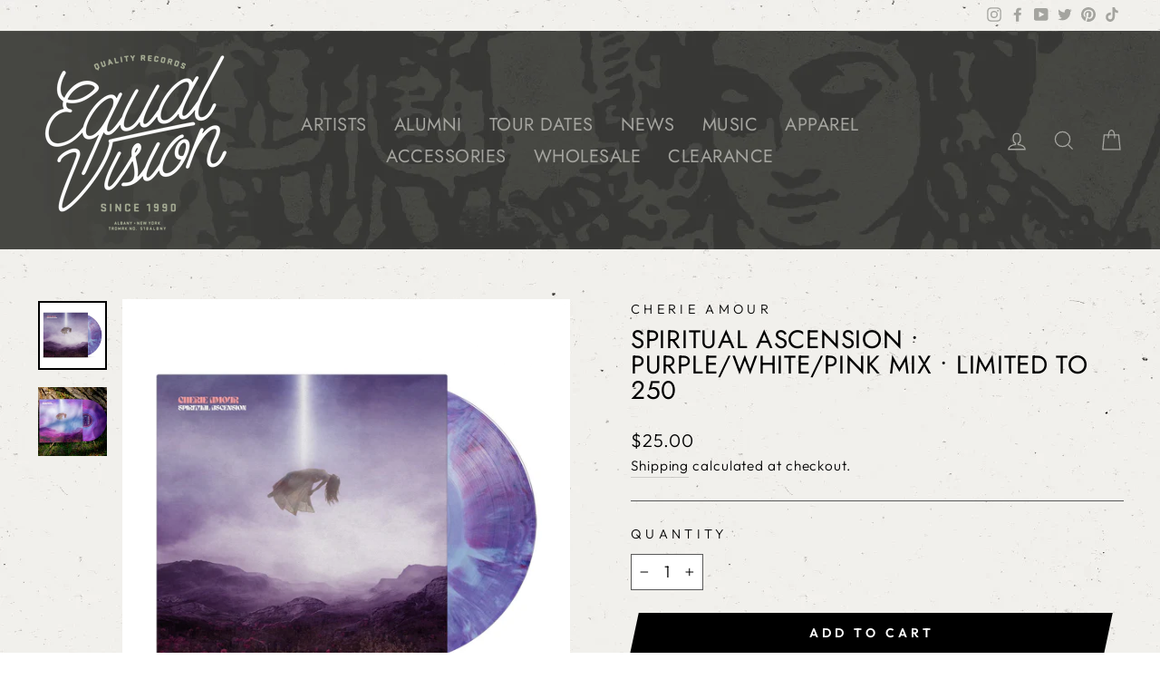

--- FILE ---
content_type: text/html; charset=utf-8
request_url: https://equalvision.com/collections/music/products/cramspacpw-lp
body_size: 38973
content:
<!doctype html>
<html class="no-js" lang="en" dir="ltr">
<head>
  <meta charset="utf-8">
  <meta http-equiv="X-UA-Compatible" content="IE=edge,chrome=1">
  <meta name="viewport" content="width=device-width,initial-scale=1">
  <meta name="theme-color" content="#000000">
  <link rel="canonical" href="https://equalvision.com/products/cramspacpw-lp">
  <link rel="preconnect" href="https://cdn.shopify.com">
  <link rel="preconnect" href="https://fonts.shopifycdn.com">
  <link rel="dns-prefetch" href="https://ajax.googleapis.com">
  <link rel="dns-prefetch" href="https://maps.googleapis.com">
  <link rel="dns-prefetch" href="https://maps.gstatic.com"><link rel="shortcut icon" href="//equalvision.com/cdn/shop/files/index_32x32.png?v=1614306921" type="image/png" /><title>Spiritual Ascension • Purple/White/Pink Mix • Limited to 250
&ndash; Equal Vision Records
</title>
<meta name="description" content="Cherie AmourSpiritual Ascension This is not a pre-order; the item is ready to ship Variant: Purple/White/Pink MixLimited to: 250 Track List: LP1 • Side A1. Welcome2. On Deck3. Sin City4. Low N Lean5. Letting Go6. Mind&#39;s Eye LP1 • Side B7. Love&#39;s Not Your Thing8. God Be A Woman9. Spiritual Ascension10. Losing Control11.">


















<meta property="og:site_name" content="Equal Vision Records">
  <meta property="og:url" content="https://equalvision.com/products/cramspacpw-lp">
  <meta property="og:title" content="Spiritual Ascension • Purple/White/Pink Mix • Limited to 250">
  <meta property="og:type" content="product">
  <meta property="og:description" content="Cherie AmourSpiritual Ascension This is not a pre-order; the item is ready to ship Variant: Purple/White/Pink MixLimited to: 250 Track List: LP1 • Side A1. Welcome2. On Deck3. Sin City4. Low N Lean5. Letting Go6. Mind&#39;s Eye LP1 • Side B7. Love&#39;s Not Your Thing8. God Be A Woman9. Spiritual Ascension10. Losing Control11."><meta property="og:image" content="http://equalvision.com/cdn/shop/products/41c320fbe54547349878511760ddeb6a.jpg?v=1662473332">
    <meta property="og:image:secure_url" content="https://equalvision.com/cdn/shop/products/41c320fbe54547349878511760ddeb6a.jpg?v=1662473332">
    <meta property="og:image:width" content="1500">
    <meta property="og:image:height" content="1500"><meta name="twitter:site" content="@equalvision">
  <meta name="twitter:card" content="summary_large_image">
  <meta name="twitter:title" content="Spiritual Ascension • Purple/White/Pink Mix • Limited to 250">
  <meta name="twitter:description" content="Cherie AmourSpiritual Ascension This is not a pre-order; the item is ready to ship Variant: Purple/White/Pink MixLimited to: 250 Track List: LP1 • Side A1. Welcome2. On Deck3. Sin City4. Low N Lean5. Letting Go6. Mind&#39;s Eye LP1 • Side B7. Love&#39;s Not Your Thing8. God Be A Woman9. Spiritual Ascension10. Losing Control11.">
<style data-shopify>@font-face {
  font-family: Jost;
  font-weight: 400;
  font-style: normal;
  font-display: swap;
  src: url("//equalvision.com/cdn/fonts/jost/jost_n4.d47a1b6347ce4a4c9f437608011273009d91f2b7.woff2") format("woff2"),
       url("//equalvision.com/cdn/fonts/jost/jost_n4.791c46290e672b3f85c3d1c651ef2efa3819eadd.woff") format("woff");
}

  @font-face {
  font-family: Outfit;
  font-weight: 300;
  font-style: normal;
  font-display: swap;
  src: url("//equalvision.com/cdn/fonts/outfit/outfit_n3.8c97ae4c4fac7c2ea467a6dc784857f4de7e0e37.woff2") format("woff2"),
       url("//equalvision.com/cdn/fonts/outfit/outfit_n3.b50a189ccde91f9bceee88f207c18c09f0b62a7b.woff") format("woff");
}


  @font-face {
  font-family: Outfit;
  font-weight: 600;
  font-style: normal;
  font-display: swap;
  src: url("//equalvision.com/cdn/fonts/outfit/outfit_n6.dfcbaa80187851df2e8384061616a8eaa1702fdc.woff2") format("woff2"),
       url("//equalvision.com/cdn/fonts/outfit/outfit_n6.88384e9fc3e36038624caccb938f24ea8008a91d.woff") format("woff");
}

  
  
</style><link href="//equalvision.com/cdn/shop/t/13/assets/theme.css?v=22765334730961083491762292467" rel="stylesheet" type="text/css" media="all" />
<style data-shopify>:root {
    --typeHeaderPrimary: Jost;
    --typeHeaderFallback: sans-serif;
    --typeHeaderSize: 33px;
    --typeHeaderWeight: 400;
    --typeHeaderLineHeight: 1;
    --typeHeaderSpacing: 0.025em;

    --typeBasePrimary:Outfit;
    --typeBaseFallback:sans-serif;
    --typeBaseSize: 18px;
    --typeBaseWeight: 300;
    --typeBaseSpacing: 0.05em;
    --typeBaseLineHeight: 1.6;

    --typeCollectionTitle: 26px;

    --iconWeight: 3px;
    --iconLinecaps: miter;

    
      --buttonRadius: 0px;
    

    --colorGridOverlayOpacity: 0.1;
  }

  .placeholder-content {
    background-image: linear-gradient(100deg, rgba(0,0,0,0) 40%, rgba(0, 0, 0, 0.0) 63%, rgba(0,0,0,0) 79%);
  }</style><script>
    document.documentElement.className = document.documentElement.className.replace('no-js', 'js');

    window.theme = window.theme || {};
    theme.routes = {
      home: "/",
      cart: "/cart.js",
      cartPage: "/cart",
      cartAdd: "/cart/add.js",
      cartChange: "/cart/change.js"
    };
    theme.strings = {
      soldOut: "Sold Out",
      unavailable: "Unavailable",
      inStockLabel: "In stock, ready to ship",
      stockLabel: "Low stock - [count] items left",
      willNotShipUntil: "Ready to ship [date]",
      willBeInStockAfter: "Back in stock [date]",
      waitingForStock: "Inventory on the way",
      savePrice: "Save [saved_amount]",
      cartEmpty: "Your cart is currently empty.",
      cartTermsConfirmation: "You must agree with the terms and conditions of sales to check out",
      searchCollections: "Collections:",
      searchPages: "Pages:",
      searchArticles: "Articles:"
    };
    theme.settings = {
      dynamicVariantsEnable: true,
      cartType: "page",
      isCustomerTemplate: false,
      moneyFormat: "${{amount}}",
      saveType: "dollar",
      productImageSize: "square",
      productImageCover: true,
      predictiveSearch: false,
      predictiveSearchType: "product,article,page,collection",
      quickView: true,
      themeName: 'Impulse',
      themeVersion: "5.0.0"
    };
  </script>

  <script>window.performance && window.performance.mark && window.performance.mark('shopify.content_for_header.start');</script><meta name="google-site-verification" content="k_iwi_9srJjnDEZ5ORclnwatWI9pjLFO7Yj5YymgDTc">
<meta id="shopify-digital-wallet" name="shopify-digital-wallet" content="/46539407526/digital_wallets/dialog">
<meta name="shopify-checkout-api-token" content="915dcc4a7d954351b77c1c3333effdce">
<meta id="in-context-paypal-metadata" data-shop-id="46539407526" data-venmo-supported="true" data-environment="production" data-locale="en_US" data-paypal-v4="true" data-currency="USD">
<link rel="alternate" type="application/json+oembed" href="https://equalvision.com/products/cramspacpw-lp.oembed">
<script async="async" src="/checkouts/internal/preloads.js?locale=en-US"></script>
<link rel="preconnect" href="https://shop.app" crossorigin="anonymous">
<script async="async" src="https://shop.app/checkouts/internal/preloads.js?locale=en-US&shop_id=46539407526" crossorigin="anonymous"></script>
<script id="shopify-features" type="application/json">{"accessToken":"915dcc4a7d954351b77c1c3333effdce","betas":["rich-media-storefront-analytics"],"domain":"equalvision.com","predictiveSearch":true,"shopId":46539407526,"locale":"en"}</script>
<script>var Shopify = Shopify || {};
Shopify.shop = "equal-vision-records.myshopify.com";
Shopify.locale = "en";
Shopify.currency = {"active":"USD","rate":"1.0"};
Shopify.country = "US";
Shopify.theme = {"name":"5\/23 ReLaunch with WC - 2023-05-18","id":136312783065,"schema_name":"Impulse","schema_version":"5.0.0","theme_store_id":null,"role":"main"};
Shopify.theme.handle = "null";
Shopify.theme.style = {"id":null,"handle":null};
Shopify.cdnHost = "equalvision.com/cdn";
Shopify.routes = Shopify.routes || {};
Shopify.routes.root = "/";</script>
<script type="module">!function(o){(o.Shopify=o.Shopify||{}).modules=!0}(window);</script>
<script>!function(o){function n(){var o=[];function n(){o.push(Array.prototype.slice.apply(arguments))}return n.q=o,n}var t=o.Shopify=o.Shopify||{};t.loadFeatures=n(),t.autoloadFeatures=n()}(window);</script>
<script>
  window.ShopifyPay = window.ShopifyPay || {};
  window.ShopifyPay.apiHost = "shop.app\/pay";
  window.ShopifyPay.redirectState = null;
</script>
<script id="shop-js-analytics" type="application/json">{"pageType":"product"}</script>
<script defer="defer" async type="module" src="//equalvision.com/cdn/shopifycloud/shop-js/modules/v2/client.init-shop-cart-sync_BT-GjEfc.en.esm.js"></script>
<script defer="defer" async type="module" src="//equalvision.com/cdn/shopifycloud/shop-js/modules/v2/chunk.common_D58fp_Oc.esm.js"></script>
<script defer="defer" async type="module" src="//equalvision.com/cdn/shopifycloud/shop-js/modules/v2/chunk.modal_xMitdFEc.esm.js"></script>
<script type="module">
  await import("//equalvision.com/cdn/shopifycloud/shop-js/modules/v2/client.init-shop-cart-sync_BT-GjEfc.en.esm.js");
await import("//equalvision.com/cdn/shopifycloud/shop-js/modules/v2/chunk.common_D58fp_Oc.esm.js");
await import("//equalvision.com/cdn/shopifycloud/shop-js/modules/v2/chunk.modal_xMitdFEc.esm.js");

  window.Shopify.SignInWithShop?.initShopCartSync?.({"fedCMEnabled":true,"windoidEnabled":true});

</script>
<script>
  window.Shopify = window.Shopify || {};
  if (!window.Shopify.featureAssets) window.Shopify.featureAssets = {};
  window.Shopify.featureAssets['shop-js'] = {"shop-cart-sync":["modules/v2/client.shop-cart-sync_DZOKe7Ll.en.esm.js","modules/v2/chunk.common_D58fp_Oc.esm.js","modules/v2/chunk.modal_xMitdFEc.esm.js"],"init-fed-cm":["modules/v2/client.init-fed-cm_B6oLuCjv.en.esm.js","modules/v2/chunk.common_D58fp_Oc.esm.js","modules/v2/chunk.modal_xMitdFEc.esm.js"],"shop-cash-offers":["modules/v2/client.shop-cash-offers_D2sdYoxE.en.esm.js","modules/v2/chunk.common_D58fp_Oc.esm.js","modules/v2/chunk.modal_xMitdFEc.esm.js"],"shop-login-button":["modules/v2/client.shop-login-button_QeVjl5Y3.en.esm.js","modules/v2/chunk.common_D58fp_Oc.esm.js","modules/v2/chunk.modal_xMitdFEc.esm.js"],"pay-button":["modules/v2/client.pay-button_DXTOsIq6.en.esm.js","modules/v2/chunk.common_D58fp_Oc.esm.js","modules/v2/chunk.modal_xMitdFEc.esm.js"],"shop-button":["modules/v2/client.shop-button_DQZHx9pm.en.esm.js","modules/v2/chunk.common_D58fp_Oc.esm.js","modules/v2/chunk.modal_xMitdFEc.esm.js"],"avatar":["modules/v2/client.avatar_BTnouDA3.en.esm.js"],"init-windoid":["modules/v2/client.init-windoid_CR1B-cfM.en.esm.js","modules/v2/chunk.common_D58fp_Oc.esm.js","modules/v2/chunk.modal_xMitdFEc.esm.js"],"init-shop-for-new-customer-accounts":["modules/v2/client.init-shop-for-new-customer-accounts_C_vY_xzh.en.esm.js","modules/v2/client.shop-login-button_QeVjl5Y3.en.esm.js","modules/v2/chunk.common_D58fp_Oc.esm.js","modules/v2/chunk.modal_xMitdFEc.esm.js"],"init-shop-email-lookup-coordinator":["modules/v2/client.init-shop-email-lookup-coordinator_BI7n9ZSv.en.esm.js","modules/v2/chunk.common_D58fp_Oc.esm.js","modules/v2/chunk.modal_xMitdFEc.esm.js"],"init-shop-cart-sync":["modules/v2/client.init-shop-cart-sync_BT-GjEfc.en.esm.js","modules/v2/chunk.common_D58fp_Oc.esm.js","modules/v2/chunk.modal_xMitdFEc.esm.js"],"shop-toast-manager":["modules/v2/client.shop-toast-manager_DiYdP3xc.en.esm.js","modules/v2/chunk.common_D58fp_Oc.esm.js","modules/v2/chunk.modal_xMitdFEc.esm.js"],"init-customer-accounts":["modules/v2/client.init-customer-accounts_D9ZNqS-Q.en.esm.js","modules/v2/client.shop-login-button_QeVjl5Y3.en.esm.js","modules/v2/chunk.common_D58fp_Oc.esm.js","modules/v2/chunk.modal_xMitdFEc.esm.js"],"init-customer-accounts-sign-up":["modules/v2/client.init-customer-accounts-sign-up_iGw4briv.en.esm.js","modules/v2/client.shop-login-button_QeVjl5Y3.en.esm.js","modules/v2/chunk.common_D58fp_Oc.esm.js","modules/v2/chunk.modal_xMitdFEc.esm.js"],"shop-follow-button":["modules/v2/client.shop-follow-button_CqMgW2wH.en.esm.js","modules/v2/chunk.common_D58fp_Oc.esm.js","modules/v2/chunk.modal_xMitdFEc.esm.js"],"checkout-modal":["modules/v2/client.checkout-modal_xHeaAweL.en.esm.js","modules/v2/chunk.common_D58fp_Oc.esm.js","modules/v2/chunk.modal_xMitdFEc.esm.js"],"shop-login":["modules/v2/client.shop-login_D91U-Q7h.en.esm.js","modules/v2/chunk.common_D58fp_Oc.esm.js","modules/v2/chunk.modal_xMitdFEc.esm.js"],"lead-capture":["modules/v2/client.lead-capture_BJmE1dJe.en.esm.js","modules/v2/chunk.common_D58fp_Oc.esm.js","modules/v2/chunk.modal_xMitdFEc.esm.js"],"payment-terms":["modules/v2/client.payment-terms_Ci9AEqFq.en.esm.js","modules/v2/chunk.common_D58fp_Oc.esm.js","modules/v2/chunk.modal_xMitdFEc.esm.js"]};
</script>
<script>(function() {
  var isLoaded = false;
  function asyncLoad() {
    if (isLoaded) return;
    isLoaded = true;
    var urls = ["https:\/\/cdn.one.store\/javascript\/dist\/1.0\/jcr-widget.js?account_id=shopify:equal-vision-records.myshopify.com\u0026shop=equal-vision-records.myshopify.com","https:\/\/shipaid-api.up.railway.app\/shipaid-widget-script-tag.js?shop=equal-vision-records.myshopify.com"];
    for (var i = 0; i < urls.length; i++) {
      var s = document.createElement('script');
      s.type = 'text/javascript';
      s.async = true;
      s.src = urls[i];
      var x = document.getElementsByTagName('script')[0];
      x.parentNode.insertBefore(s, x);
    }
  };
  if(window.attachEvent) {
    window.attachEvent('onload', asyncLoad);
  } else {
    window.addEventListener('load', asyncLoad, false);
  }
})();</script>
<script id="__st">var __st={"a":46539407526,"offset":-18000,"reqid":"7179f563-168d-4ffa-9b07-eb8cef1e7caa-1769520551","pageurl":"equalvision.com\/collections\/music\/products\/cramspacpw-lp","u":"454dc398ba1f","p":"product","rtyp":"product","rid":7876453007577};</script>
<script>window.ShopifyPaypalV4VisibilityTracking = true;</script>
<script id="captcha-bootstrap">!function(){'use strict';const t='contact',e='account',n='new_comment',o=[[t,t],['blogs',n],['comments',n],[t,'customer']],c=[[e,'customer_login'],[e,'guest_login'],[e,'recover_customer_password'],[e,'create_customer']],r=t=>t.map((([t,e])=>`form[action*='/${t}']:not([data-nocaptcha='true']) input[name='form_type'][value='${e}']`)).join(','),a=t=>()=>t?[...document.querySelectorAll(t)].map((t=>t.form)):[];function s(){const t=[...o],e=r(t);return a(e)}const i='password',u='form_key',d=['recaptcha-v3-token','g-recaptcha-response','h-captcha-response',i],f=()=>{try{return window.sessionStorage}catch{return}},m='__shopify_v',_=t=>t.elements[u];function p(t,e,n=!1){try{const o=window.sessionStorage,c=JSON.parse(o.getItem(e)),{data:r}=function(t){const{data:e,action:n}=t;return t[m]||n?{data:e,action:n}:{data:t,action:n}}(c);for(const[e,n]of Object.entries(r))t.elements[e]&&(t.elements[e].value=n);n&&o.removeItem(e)}catch(o){console.error('form repopulation failed',{error:o})}}const l='form_type',E='cptcha';function T(t){t.dataset[E]=!0}const w=window,h=w.document,L='Shopify',v='ce_forms',y='captcha';let A=!1;((t,e)=>{const n=(g='f06e6c50-85a8-45c8-87d0-21a2b65856fe',I='https://cdn.shopify.com/shopifycloud/storefront-forms-hcaptcha/ce_storefront_forms_captcha_hcaptcha.v1.5.2.iife.js',D={infoText:'Protected by hCaptcha',privacyText:'Privacy',termsText:'Terms'},(t,e,n)=>{const o=w[L][v],c=o.bindForm;if(c)return c(t,g,e,D).then(n);var r;o.q.push([[t,g,e,D],n]),r=I,A||(h.body.append(Object.assign(h.createElement('script'),{id:'captcha-provider',async:!0,src:r})),A=!0)});var g,I,D;w[L]=w[L]||{},w[L][v]=w[L][v]||{},w[L][v].q=[],w[L][y]=w[L][y]||{},w[L][y].protect=function(t,e){n(t,void 0,e),T(t)},Object.freeze(w[L][y]),function(t,e,n,w,h,L){const[v,y,A,g]=function(t,e,n){const i=e?o:[],u=t?c:[],d=[...i,...u],f=r(d),m=r(i),_=r(d.filter((([t,e])=>n.includes(e))));return[a(f),a(m),a(_),s()]}(w,h,L),I=t=>{const e=t.target;return e instanceof HTMLFormElement?e:e&&e.form},D=t=>v().includes(t);t.addEventListener('submit',(t=>{const e=I(t);if(!e)return;const n=D(e)&&!e.dataset.hcaptchaBound&&!e.dataset.recaptchaBound,o=_(e),c=g().includes(e)&&(!o||!o.value);(n||c)&&t.preventDefault(),c&&!n&&(function(t){try{if(!f())return;!function(t){const e=f();if(!e)return;const n=_(t);if(!n)return;const o=n.value;o&&e.removeItem(o)}(t);const e=Array.from(Array(32),(()=>Math.random().toString(36)[2])).join('');!function(t,e){_(t)||t.append(Object.assign(document.createElement('input'),{type:'hidden',name:u})),t.elements[u].value=e}(t,e),function(t,e){const n=f();if(!n)return;const o=[...t.querySelectorAll(`input[type='${i}']`)].map((({name:t})=>t)),c=[...d,...o],r={};for(const[a,s]of new FormData(t).entries())c.includes(a)||(r[a]=s);n.setItem(e,JSON.stringify({[m]:1,action:t.action,data:r}))}(t,e)}catch(e){console.error('failed to persist form',e)}}(e),e.submit())}));const S=(t,e)=>{t&&!t.dataset[E]&&(n(t,e.some((e=>e===t))),T(t))};for(const o of['focusin','change'])t.addEventListener(o,(t=>{const e=I(t);D(e)&&S(e,y())}));const B=e.get('form_key'),M=e.get(l),P=B&&M;t.addEventListener('DOMContentLoaded',(()=>{const t=y();if(P)for(const e of t)e.elements[l].value===M&&p(e,B);[...new Set([...A(),...v().filter((t=>'true'===t.dataset.shopifyCaptcha))])].forEach((e=>S(e,t)))}))}(h,new URLSearchParams(w.location.search),n,t,e,['guest_login'])})(!0,!0)}();</script>
<script integrity="sha256-4kQ18oKyAcykRKYeNunJcIwy7WH5gtpwJnB7kiuLZ1E=" data-source-attribution="shopify.loadfeatures" defer="defer" src="//equalvision.com/cdn/shopifycloud/storefront/assets/storefront/load_feature-a0a9edcb.js" crossorigin="anonymous"></script>
<script crossorigin="anonymous" defer="defer" src="//equalvision.com/cdn/shopifycloud/storefront/assets/shopify_pay/storefront-65b4c6d7.js?v=20250812"></script>
<script data-source-attribution="shopify.dynamic_checkout.dynamic.init">var Shopify=Shopify||{};Shopify.PaymentButton=Shopify.PaymentButton||{isStorefrontPortableWallets:!0,init:function(){window.Shopify.PaymentButton.init=function(){};var t=document.createElement("script");t.src="https://equalvision.com/cdn/shopifycloud/portable-wallets/latest/portable-wallets.en.js",t.type="module",document.head.appendChild(t)}};
</script>
<script data-source-attribution="shopify.dynamic_checkout.buyer_consent">
  function portableWalletsHideBuyerConsent(e){var t=document.getElementById("shopify-buyer-consent"),n=document.getElementById("shopify-subscription-policy-button");t&&n&&(t.classList.add("hidden"),t.setAttribute("aria-hidden","true"),n.removeEventListener("click",e))}function portableWalletsShowBuyerConsent(e){var t=document.getElementById("shopify-buyer-consent"),n=document.getElementById("shopify-subscription-policy-button");t&&n&&(t.classList.remove("hidden"),t.removeAttribute("aria-hidden"),n.addEventListener("click",e))}window.Shopify?.PaymentButton&&(window.Shopify.PaymentButton.hideBuyerConsent=portableWalletsHideBuyerConsent,window.Shopify.PaymentButton.showBuyerConsent=portableWalletsShowBuyerConsent);
</script>
<script data-source-attribution="shopify.dynamic_checkout.cart.bootstrap">document.addEventListener("DOMContentLoaded",(function(){function t(){return document.querySelector("shopify-accelerated-checkout-cart, shopify-accelerated-checkout")}if(t())Shopify.PaymentButton.init();else{new MutationObserver((function(e,n){t()&&(Shopify.PaymentButton.init(),n.disconnect())})).observe(document.body,{childList:!0,subtree:!0})}}));
</script>
<script id='scb4127' type='text/javascript' async='' src='https://equalvision.com/cdn/shopifycloud/privacy-banner/storefront-banner.js'></script><link id="shopify-accelerated-checkout-styles" rel="stylesheet" media="screen" href="https://equalvision.com/cdn/shopifycloud/portable-wallets/latest/accelerated-checkout-backwards-compat.css" crossorigin="anonymous">
<style id="shopify-accelerated-checkout-cart">
        #shopify-buyer-consent {
  margin-top: 1em;
  display: inline-block;
  width: 100%;
}

#shopify-buyer-consent.hidden {
  display: none;
}

#shopify-subscription-policy-button {
  background: none;
  border: none;
  padding: 0;
  text-decoration: underline;
  font-size: inherit;
  cursor: pointer;
}

#shopify-subscription-policy-button::before {
  box-shadow: none;
}

      </style>

<script>window.performance && window.performance.mark && window.performance.mark('shopify.content_for_header.end');</script>

  <script src="//equalvision.com/cdn/shop/t/13/assets/vendor-scripts-v10.js" defer="defer"></script><script src="//equalvision.com/cdn/shop/t/13/assets/theme.min.js?v=68050126302957950471684421058" defer="defer"></script><!-- Open External Links in New Tab -->
<!-- https://community.shopify.com/c/Shopify-Design/Open-external-Links-in-new-tab-Impulse-theme/m-p/1180825#M303499 -->
  <script>
    document.addEventListener('DOMContentLoaded', function(){
      var links = document.links;
      for (let i = 0, linksLength = links.length ; i < linksLength ; i++) {
        if (links[i].hostname !== window.location.hostname) {
          links[i].target = '_blank';
          links[i].rel = 'noreferrer noopener';
        }
      }
    });
    </script>

    
    
    
    
    <link href="https://monorail-edge.shopifysvc.com" rel="dns-prefetch">
<script>(function(){if ("sendBeacon" in navigator && "performance" in window) {try {var session_token_from_headers = performance.getEntriesByType('navigation')[0].serverTiming.find(x => x.name == '_s').description;} catch {var session_token_from_headers = undefined;}var session_cookie_matches = document.cookie.match(/_shopify_s=([^;]*)/);var session_token_from_cookie = session_cookie_matches && session_cookie_matches.length === 2 ? session_cookie_matches[1] : "";var session_token = session_token_from_headers || session_token_from_cookie || "";function handle_abandonment_event(e) {var entries = performance.getEntries().filter(function(entry) {return /monorail-edge.shopifysvc.com/.test(entry.name);});if (!window.abandonment_tracked && entries.length === 0) {window.abandonment_tracked = true;var currentMs = Date.now();var navigation_start = performance.timing.navigationStart;var payload = {shop_id: 46539407526,url: window.location.href,navigation_start,duration: currentMs - navigation_start,session_token,page_type: "product"};window.navigator.sendBeacon("https://monorail-edge.shopifysvc.com/v1/produce", JSON.stringify({schema_id: "online_store_buyer_site_abandonment/1.1",payload: payload,metadata: {event_created_at_ms: currentMs,event_sent_at_ms: currentMs}}));}}window.addEventListener('pagehide', handle_abandonment_event);}}());</script>
<script id="web-pixels-manager-setup">(function e(e,d,r,n,o){if(void 0===o&&(o={}),!Boolean(null===(a=null===(i=window.Shopify)||void 0===i?void 0:i.analytics)||void 0===a?void 0:a.replayQueue)){var i,a;window.Shopify=window.Shopify||{};var t=window.Shopify;t.analytics=t.analytics||{};var s=t.analytics;s.replayQueue=[],s.publish=function(e,d,r){return s.replayQueue.push([e,d,r]),!0};try{self.performance.mark("wpm:start")}catch(e){}var l=function(){var e={modern:/Edge?\/(1{2}[4-9]|1[2-9]\d|[2-9]\d{2}|\d{4,})\.\d+(\.\d+|)|Firefox\/(1{2}[4-9]|1[2-9]\d|[2-9]\d{2}|\d{4,})\.\d+(\.\d+|)|Chrom(ium|e)\/(9{2}|\d{3,})\.\d+(\.\d+|)|(Maci|X1{2}).+ Version\/(15\.\d+|(1[6-9]|[2-9]\d|\d{3,})\.\d+)([,.]\d+|)( \(\w+\)|)( Mobile\/\w+|) Safari\/|Chrome.+OPR\/(9{2}|\d{3,})\.\d+\.\d+|(CPU[ +]OS|iPhone[ +]OS|CPU[ +]iPhone|CPU IPhone OS|CPU iPad OS)[ +]+(15[._]\d+|(1[6-9]|[2-9]\d|\d{3,})[._]\d+)([._]\d+|)|Android:?[ /-](13[3-9]|1[4-9]\d|[2-9]\d{2}|\d{4,})(\.\d+|)(\.\d+|)|Android.+Firefox\/(13[5-9]|1[4-9]\d|[2-9]\d{2}|\d{4,})\.\d+(\.\d+|)|Android.+Chrom(ium|e)\/(13[3-9]|1[4-9]\d|[2-9]\d{2}|\d{4,})\.\d+(\.\d+|)|SamsungBrowser\/([2-9]\d|\d{3,})\.\d+/,legacy:/Edge?\/(1[6-9]|[2-9]\d|\d{3,})\.\d+(\.\d+|)|Firefox\/(5[4-9]|[6-9]\d|\d{3,})\.\d+(\.\d+|)|Chrom(ium|e)\/(5[1-9]|[6-9]\d|\d{3,})\.\d+(\.\d+|)([\d.]+$|.*Safari\/(?![\d.]+ Edge\/[\d.]+$))|(Maci|X1{2}).+ Version\/(10\.\d+|(1[1-9]|[2-9]\d|\d{3,})\.\d+)([,.]\d+|)( \(\w+\)|)( Mobile\/\w+|) Safari\/|Chrome.+OPR\/(3[89]|[4-9]\d|\d{3,})\.\d+\.\d+|(CPU[ +]OS|iPhone[ +]OS|CPU[ +]iPhone|CPU IPhone OS|CPU iPad OS)[ +]+(10[._]\d+|(1[1-9]|[2-9]\d|\d{3,})[._]\d+)([._]\d+|)|Android:?[ /-](13[3-9]|1[4-9]\d|[2-9]\d{2}|\d{4,})(\.\d+|)(\.\d+|)|Mobile Safari.+OPR\/([89]\d|\d{3,})\.\d+\.\d+|Android.+Firefox\/(13[5-9]|1[4-9]\d|[2-9]\d{2}|\d{4,})\.\d+(\.\d+|)|Android.+Chrom(ium|e)\/(13[3-9]|1[4-9]\d|[2-9]\d{2}|\d{4,})\.\d+(\.\d+|)|Android.+(UC? ?Browser|UCWEB|U3)[ /]?(15\.([5-9]|\d{2,})|(1[6-9]|[2-9]\d|\d{3,})\.\d+)\.\d+|SamsungBrowser\/(5\.\d+|([6-9]|\d{2,})\.\d+)|Android.+MQ{2}Browser\/(14(\.(9|\d{2,})|)|(1[5-9]|[2-9]\d|\d{3,})(\.\d+|))(\.\d+|)|K[Aa][Ii]OS\/(3\.\d+|([4-9]|\d{2,})\.\d+)(\.\d+|)/},d=e.modern,r=e.legacy,n=navigator.userAgent;return n.match(d)?"modern":n.match(r)?"legacy":"unknown"}(),u="modern"===l?"modern":"legacy",c=(null!=n?n:{modern:"",legacy:""})[u],f=function(e){return[e.baseUrl,"/wpm","/b",e.hashVersion,"modern"===e.buildTarget?"m":"l",".js"].join("")}({baseUrl:d,hashVersion:r,buildTarget:u}),m=function(e){var d=e.version,r=e.bundleTarget,n=e.surface,o=e.pageUrl,i=e.monorailEndpoint;return{emit:function(e){var a=e.status,t=e.errorMsg,s=(new Date).getTime(),l=JSON.stringify({metadata:{event_sent_at_ms:s},events:[{schema_id:"web_pixels_manager_load/3.1",payload:{version:d,bundle_target:r,page_url:o,status:a,surface:n,error_msg:t},metadata:{event_created_at_ms:s}}]});if(!i)return console&&console.warn&&console.warn("[Web Pixels Manager] No Monorail endpoint provided, skipping logging."),!1;try{return self.navigator.sendBeacon.bind(self.navigator)(i,l)}catch(e){}var u=new XMLHttpRequest;try{return u.open("POST",i,!0),u.setRequestHeader("Content-Type","text/plain"),u.send(l),!0}catch(e){return console&&console.warn&&console.warn("[Web Pixels Manager] Got an unhandled error while logging to Monorail."),!1}}}}({version:r,bundleTarget:l,surface:e.surface,pageUrl:self.location.href,monorailEndpoint:e.monorailEndpoint});try{o.browserTarget=l,function(e){var d=e.src,r=e.async,n=void 0===r||r,o=e.onload,i=e.onerror,a=e.sri,t=e.scriptDataAttributes,s=void 0===t?{}:t,l=document.createElement("script"),u=document.querySelector("head"),c=document.querySelector("body");if(l.async=n,l.src=d,a&&(l.integrity=a,l.crossOrigin="anonymous"),s)for(var f in s)if(Object.prototype.hasOwnProperty.call(s,f))try{l.dataset[f]=s[f]}catch(e){}if(o&&l.addEventListener("load",o),i&&l.addEventListener("error",i),u)u.appendChild(l);else{if(!c)throw new Error("Did not find a head or body element to append the script");c.appendChild(l)}}({src:f,async:!0,onload:function(){if(!function(){var e,d;return Boolean(null===(d=null===(e=window.Shopify)||void 0===e?void 0:e.analytics)||void 0===d?void 0:d.initialized)}()){var d=window.webPixelsManager.init(e)||void 0;if(d){var r=window.Shopify.analytics;r.replayQueue.forEach((function(e){var r=e[0],n=e[1],o=e[2];d.publishCustomEvent(r,n,o)})),r.replayQueue=[],r.publish=d.publishCustomEvent,r.visitor=d.visitor,r.initialized=!0}}},onerror:function(){return m.emit({status:"failed",errorMsg:"".concat(f," has failed to load")})},sri:function(e){var d=/^sha384-[A-Za-z0-9+/=]+$/;return"string"==typeof e&&d.test(e)}(c)?c:"",scriptDataAttributes:o}),m.emit({status:"loading"})}catch(e){m.emit({status:"failed",errorMsg:(null==e?void 0:e.message)||"Unknown error"})}}})({shopId: 46539407526,storefrontBaseUrl: "https://equalvision.com",extensionsBaseUrl: "https://extensions.shopifycdn.com/cdn/shopifycloud/web-pixels-manager",monorailEndpoint: "https://monorail-edge.shopifysvc.com/unstable/produce_batch",surface: "storefront-renderer",enabledBetaFlags: ["2dca8a86"],webPixelsConfigList: [{"id":"524714201","configuration":"{\"config\":\"{\\\"pixel_id\\\":\\\"GT-M3LWF6R\\\",\\\"target_country\\\":\\\"US\\\",\\\"gtag_events\\\":[{\\\"type\\\":\\\"view_item\\\",\\\"action_label\\\":\\\"MC-W14CJVN123\\\"},{\\\"type\\\":\\\"purchase\\\",\\\"action_label\\\":\\\"MC-W14CJVN123\\\"},{\\\"type\\\":\\\"page_view\\\",\\\"action_label\\\":\\\"MC-W14CJVN123\\\"}],\\\"enable_monitoring_mode\\\":false}\"}","eventPayloadVersion":"v1","runtimeContext":"OPEN","scriptVersion":"b2a88bafab3e21179ed38636efcd8a93","type":"APP","apiClientId":1780363,"privacyPurposes":[],"dataSharingAdjustments":{"protectedCustomerApprovalScopes":["read_customer_address","read_customer_email","read_customer_name","read_customer_personal_data","read_customer_phone"]}},{"id":"135430361","configuration":"{\"pixel_id\":\"1675343592726472\",\"pixel_type\":\"facebook_pixel\",\"metaapp_system_user_token\":\"-\"}","eventPayloadVersion":"v1","runtimeContext":"OPEN","scriptVersion":"ca16bc87fe92b6042fbaa3acc2fbdaa6","type":"APP","apiClientId":2329312,"privacyPurposes":["ANALYTICS","MARKETING","SALE_OF_DATA"],"dataSharingAdjustments":{"protectedCustomerApprovalScopes":["read_customer_address","read_customer_email","read_customer_name","read_customer_personal_data","read_customer_phone"]}},{"id":"shopify-app-pixel","configuration":"{}","eventPayloadVersion":"v1","runtimeContext":"STRICT","scriptVersion":"0450","apiClientId":"shopify-pixel","type":"APP","privacyPurposes":["ANALYTICS","MARKETING"]},{"id":"shopify-custom-pixel","eventPayloadVersion":"v1","runtimeContext":"LAX","scriptVersion":"0450","apiClientId":"shopify-pixel","type":"CUSTOM","privacyPurposes":["ANALYTICS","MARKETING"]}],isMerchantRequest: false,initData: {"shop":{"name":"Equal Vision Records","paymentSettings":{"currencyCode":"USD"},"myshopifyDomain":"equal-vision-records.myshopify.com","countryCode":"US","storefrontUrl":"https:\/\/equalvision.com"},"customer":null,"cart":null,"checkout":null,"productVariants":[{"price":{"amount":25.0,"currencyCode":"USD"},"product":{"title":"Spiritual Ascension • Purple\/White\/Pink Mix • Limited to 250","vendor":"Cherie Amour","id":"7876453007577","untranslatedTitle":"Spiritual Ascension • Purple\/White\/Pink Mix • Limited to 250","url":"\/products\/cramspacpw-lp","type":"Vinyl LP"},"id":"43332982833369","image":{"src":"\/\/equalvision.com\/cdn\/shop\/products\/41c320fbe54547349878511760ddeb6a.jpg?v=1662473332"},"sku":"CRAMSPACPW-LP00","title":"Default Title","untranslatedTitle":"Default Title"}],"purchasingCompany":null},},"https://equalvision.com/cdn","fcfee988w5aeb613cpc8e4bc33m6693e112",{"modern":"","legacy":""},{"shopId":"46539407526","storefrontBaseUrl":"https:\/\/equalvision.com","extensionBaseUrl":"https:\/\/extensions.shopifycdn.com\/cdn\/shopifycloud\/web-pixels-manager","surface":"storefront-renderer","enabledBetaFlags":"[\"2dca8a86\"]","isMerchantRequest":"false","hashVersion":"fcfee988w5aeb613cpc8e4bc33m6693e112","publish":"custom","events":"[[\"page_viewed\",{}],[\"product_viewed\",{\"productVariant\":{\"price\":{\"amount\":25.0,\"currencyCode\":\"USD\"},\"product\":{\"title\":\"Spiritual Ascension • Purple\/White\/Pink Mix • Limited to 250\",\"vendor\":\"Cherie Amour\",\"id\":\"7876453007577\",\"untranslatedTitle\":\"Spiritual Ascension • Purple\/White\/Pink Mix • Limited to 250\",\"url\":\"\/products\/cramspacpw-lp\",\"type\":\"Vinyl LP\"},\"id\":\"43332982833369\",\"image\":{\"src\":\"\/\/equalvision.com\/cdn\/shop\/products\/41c320fbe54547349878511760ddeb6a.jpg?v=1662473332\"},\"sku\":\"CRAMSPACPW-LP00\",\"title\":\"Default Title\",\"untranslatedTitle\":\"Default Title\"}}]]"});</script><script>
  window.ShopifyAnalytics = window.ShopifyAnalytics || {};
  window.ShopifyAnalytics.meta = window.ShopifyAnalytics.meta || {};
  window.ShopifyAnalytics.meta.currency = 'USD';
  var meta = {"product":{"id":7876453007577,"gid":"gid:\/\/shopify\/Product\/7876453007577","vendor":"Cherie Amour","type":"Vinyl LP","handle":"cramspacpw-lp","variants":[{"id":43332982833369,"price":2500,"name":"Spiritual Ascension • Purple\/White\/Pink Mix • Limited to 250","public_title":null,"sku":"CRAMSPACPW-LP00"}],"remote":false},"page":{"pageType":"product","resourceType":"product","resourceId":7876453007577,"requestId":"7179f563-168d-4ffa-9b07-eb8cef1e7caa-1769520551"}};
  for (var attr in meta) {
    window.ShopifyAnalytics.meta[attr] = meta[attr];
  }
</script>
<script class="analytics">
  (function () {
    var customDocumentWrite = function(content) {
      var jquery = null;

      if (window.jQuery) {
        jquery = window.jQuery;
      } else if (window.Checkout && window.Checkout.$) {
        jquery = window.Checkout.$;
      }

      if (jquery) {
        jquery('body').append(content);
      }
    };

    var hasLoggedConversion = function(token) {
      if (token) {
        return document.cookie.indexOf('loggedConversion=' + token) !== -1;
      }
      return false;
    }

    var setCookieIfConversion = function(token) {
      if (token) {
        var twoMonthsFromNow = new Date(Date.now());
        twoMonthsFromNow.setMonth(twoMonthsFromNow.getMonth() + 2);

        document.cookie = 'loggedConversion=' + token + '; expires=' + twoMonthsFromNow;
      }
    }

    var trekkie = window.ShopifyAnalytics.lib = window.trekkie = window.trekkie || [];
    if (trekkie.integrations) {
      return;
    }
    trekkie.methods = [
      'identify',
      'page',
      'ready',
      'track',
      'trackForm',
      'trackLink'
    ];
    trekkie.factory = function(method) {
      return function() {
        var args = Array.prototype.slice.call(arguments);
        args.unshift(method);
        trekkie.push(args);
        return trekkie;
      };
    };
    for (var i = 0; i < trekkie.methods.length; i++) {
      var key = trekkie.methods[i];
      trekkie[key] = trekkie.factory(key);
    }
    trekkie.load = function(config) {
      trekkie.config = config || {};
      trekkie.config.initialDocumentCookie = document.cookie;
      var first = document.getElementsByTagName('script')[0];
      var script = document.createElement('script');
      script.type = 'text/javascript';
      script.onerror = function(e) {
        var scriptFallback = document.createElement('script');
        scriptFallback.type = 'text/javascript';
        scriptFallback.onerror = function(error) {
                var Monorail = {
      produce: function produce(monorailDomain, schemaId, payload) {
        var currentMs = new Date().getTime();
        var event = {
          schema_id: schemaId,
          payload: payload,
          metadata: {
            event_created_at_ms: currentMs,
            event_sent_at_ms: currentMs
          }
        };
        return Monorail.sendRequest("https://" + monorailDomain + "/v1/produce", JSON.stringify(event));
      },
      sendRequest: function sendRequest(endpointUrl, payload) {
        // Try the sendBeacon API
        if (window && window.navigator && typeof window.navigator.sendBeacon === 'function' && typeof window.Blob === 'function' && !Monorail.isIos12()) {
          var blobData = new window.Blob([payload], {
            type: 'text/plain'
          });

          if (window.navigator.sendBeacon(endpointUrl, blobData)) {
            return true;
          } // sendBeacon was not successful

        } // XHR beacon

        var xhr = new XMLHttpRequest();

        try {
          xhr.open('POST', endpointUrl);
          xhr.setRequestHeader('Content-Type', 'text/plain');
          xhr.send(payload);
        } catch (e) {
          console.log(e);
        }

        return false;
      },
      isIos12: function isIos12() {
        return window.navigator.userAgent.lastIndexOf('iPhone; CPU iPhone OS 12_') !== -1 || window.navigator.userAgent.lastIndexOf('iPad; CPU OS 12_') !== -1;
      }
    };
    Monorail.produce('monorail-edge.shopifysvc.com',
      'trekkie_storefront_load_errors/1.1',
      {shop_id: 46539407526,
      theme_id: 136312783065,
      app_name: "storefront",
      context_url: window.location.href,
      source_url: "//equalvision.com/cdn/s/trekkie.storefront.a804e9514e4efded663580eddd6991fcc12b5451.min.js"});

        };
        scriptFallback.async = true;
        scriptFallback.src = '//equalvision.com/cdn/s/trekkie.storefront.a804e9514e4efded663580eddd6991fcc12b5451.min.js';
        first.parentNode.insertBefore(scriptFallback, first);
      };
      script.async = true;
      script.src = '//equalvision.com/cdn/s/trekkie.storefront.a804e9514e4efded663580eddd6991fcc12b5451.min.js';
      first.parentNode.insertBefore(script, first);
    };
    trekkie.load(
      {"Trekkie":{"appName":"storefront","development":false,"defaultAttributes":{"shopId":46539407526,"isMerchantRequest":null,"themeId":136312783065,"themeCityHash":"15968847955460900165","contentLanguage":"en","currency":"USD"},"isServerSideCookieWritingEnabled":true,"monorailRegion":"shop_domain","enabledBetaFlags":["65f19447"]},"Session Attribution":{},"S2S":{"facebookCapiEnabled":true,"source":"trekkie-storefront-renderer","apiClientId":580111}}
    );

    var loaded = false;
    trekkie.ready(function() {
      if (loaded) return;
      loaded = true;

      window.ShopifyAnalytics.lib = window.trekkie;

      var originalDocumentWrite = document.write;
      document.write = customDocumentWrite;
      try { window.ShopifyAnalytics.merchantGoogleAnalytics.call(this); } catch(error) {};
      document.write = originalDocumentWrite;

      window.ShopifyAnalytics.lib.page(null,{"pageType":"product","resourceType":"product","resourceId":7876453007577,"requestId":"7179f563-168d-4ffa-9b07-eb8cef1e7caa-1769520551","shopifyEmitted":true});

      var match = window.location.pathname.match(/checkouts\/(.+)\/(thank_you|post_purchase)/)
      var token = match? match[1]: undefined;
      if (!hasLoggedConversion(token)) {
        setCookieIfConversion(token);
        window.ShopifyAnalytics.lib.track("Viewed Product",{"currency":"USD","variantId":43332982833369,"productId":7876453007577,"productGid":"gid:\/\/shopify\/Product\/7876453007577","name":"Spiritual Ascension • Purple\/White\/Pink Mix • Limited to 250","price":"25.00","sku":"CRAMSPACPW-LP00","brand":"Cherie Amour","variant":null,"category":"Vinyl LP","nonInteraction":true,"remote":false},undefined,undefined,{"shopifyEmitted":true});
      window.ShopifyAnalytics.lib.track("monorail:\/\/trekkie_storefront_viewed_product\/1.1",{"currency":"USD","variantId":43332982833369,"productId":7876453007577,"productGid":"gid:\/\/shopify\/Product\/7876453007577","name":"Spiritual Ascension • Purple\/White\/Pink Mix • Limited to 250","price":"25.00","sku":"CRAMSPACPW-LP00","brand":"Cherie Amour","variant":null,"category":"Vinyl LP","nonInteraction":true,"remote":false,"referer":"https:\/\/equalvision.com\/collections\/music\/products\/cramspacpw-lp"});
      }
    });


        var eventsListenerScript = document.createElement('script');
        eventsListenerScript.async = true;
        eventsListenerScript.src = "//equalvision.com/cdn/shopifycloud/storefront/assets/shop_events_listener-3da45d37.js";
        document.getElementsByTagName('head')[0].appendChild(eventsListenerScript);

})();</script>
<script
  defer
  src="https://equalvision.com/cdn/shopifycloud/perf-kit/shopify-perf-kit-3.0.4.min.js"
  data-application="storefront-renderer"
  data-shop-id="46539407526"
  data-render-region="gcp-us-east1"
  data-page-type="product"
  data-theme-instance-id="136312783065"
  data-theme-name="Impulse"
  data-theme-version="5.0.0"
  data-monorail-region="shop_domain"
  data-resource-timing-sampling-rate="10"
  data-shs="true"
  data-shs-beacon="true"
  data-shs-export-with-fetch="true"
  data-shs-logs-sample-rate="1"
  data-shs-beacon-endpoint="https://equalvision.com/api/collect"
></script>
</head>

<body class="template-product" data-center-text="true" data-button_style="angled" data-type_header_capitalize="true" data-type_headers_align_text="true" data-type_product_capitalize="true" data-swatch_style="round" >

  <a class="in-page-link visually-hidden skip-link" href="#MainContent">Skip to content</a>

  <div id="PageContainer" class="page-container">
    <div class="transition-body"><div id="shopify-section-header" class="shopify-section">

<div id="NavDrawer" class="drawer drawer--right">
  <div class="drawer__contents">
    <div class="drawer__fixed-header">
      <div class="drawer__header appear-animation appear-delay-1">
        <div class="h2 drawer__title"></div>
        <div class="drawer__close">
          <button type="button" class="drawer__close-button js-drawer-close">
            <svg aria-hidden="true" focusable="false" role="presentation" class="icon icon-close" viewBox="0 0 64 64"><path d="M19 17.61l27.12 27.13m0-27.12L19 44.74"/></svg>
            <span class="icon__fallback-text">Close menu</span>
          </button>
        </div>
      </div>
    </div>
    <div class="drawer__scrollable">
      <ul class="mobile-nav mobile-nav--heading-style" role="navigation" aria-label="Primary"><li class="mobile-nav__item appear-animation appear-delay-2"><div class="mobile-nav__has-sublist"><a href="/search"
                    class="mobile-nav__link mobile-nav__link--top-level"
                    id="Label-search1"
                    >
                    ARTISTS
                  </a>
                  <div class="mobile-nav__toggle">
                    <button type="button"
                      aria-controls="Linklist-search1"
                      aria-labelledby="Label-search1"
                      class="collapsible-trigger collapsible--auto-height"><span class="collapsible-trigger__icon collapsible-trigger__icon--open" role="presentation">
  <svg aria-hidden="true" focusable="false" role="presentation" class="icon icon--wide icon-chevron-down" viewBox="0 0 28 16"><path d="M1.57 1.59l12.76 12.77L27.1 1.59" stroke-width="2" stroke="#000" fill="none" fill-rule="evenodd"/></svg>
</span>
</button>
                  </div></div><div id="Linklist-search1"
                class="mobile-nav__sublist collapsible-content collapsible-content--all"
                >
                <div class="collapsible-content__inner">
                  <ul class="mobile-nav__sublist"><li class="mobile-nav__item">
                        <div class="mobile-nav__child-item"><a href="/collections/acceptance"
                              class="mobile-nav__link"
                              id="Sublabel-collections-acceptance1"
                              >
                              Acceptance
                            </a></div></li><li class="mobile-nav__item">
                        <div class="mobile-nav__child-item"><a href="/collections/anberlin"
                              class="mobile-nav__link"
                              id="Sublabel-collections-anberlin2"
                              >
                              Anberlin
                            </a></div></li><li class="mobile-nav__item">
                        <div class="mobile-nav__child-item"><a href="/collections/anchor-braille"
                              class="mobile-nav__link"
                              id="Sublabel-collections-anchor-braille3"
                              >
                              Anchor &amp; Braille
                            </a></div></li><li class="mobile-nav__item">
                        <div class="mobile-nav__child-item"><a href="/collections/anthony-raneri"
                              class="mobile-nav__link"
                              id="Sublabel-collections-anthony-raneri4"
                              >
                              Anthony Raneri
                            </a></div></li><li class="mobile-nav__item">
                        <div class="mobile-nav__child-item"><a href="/collections/armor-for-sleep"
                              class="mobile-nav__link"
                              id="Sublabel-collections-armor-for-sleep5"
                              >
                              Armor For Sleep
                            </a></div></li><li class="mobile-nav__item">
                        <div class="mobile-nav__child-item"><a href="/collections/bane"
                              class="mobile-nav__link"
                              id="Sublabel-collections-bane6"
                              >
                              Bane
                            </a></div></li><li class="mobile-nav__item">
                        <div class="mobile-nav__child-item"><a href="/collections/bastion-hollow"
                              class="mobile-nav__link"
                              id="Sublabel-collections-bastion-hollow7"
                              >
                              Bastion Hollow
                            </a></div></li><li class="mobile-nav__item">
                        <div class="mobile-nav__child-item"><a href="/collections/battery"
                              class="mobile-nav__link"
                              id="Sublabel-collections-battery8"
                              >
                              Battery
                            </a></div></li><li class="mobile-nav__item">
                        <div class="mobile-nav__child-item"><a href="/collections/be-well"
                              class="mobile-nav__link"
                              id="Sublabel-collections-be-well9"
                              >
                              Be Well
                            </a></div></li><li class="mobile-nav__item">
                        <div class="mobile-nav__child-item"><a href="/collections/bearvsshark"
                              class="mobile-nav__link"
                              id="Sublabel-collections-bearvsshark10"
                              >
                              bearvsshark
                            </a></div></li><li class="mobile-nav__item">
                        <div class="mobile-nav__child-item"><a href="/collections/bitter-branches-1"
                              class="mobile-nav__link"
                              id="Sublabel-collections-bitter-branches-111"
                              >
                              Bitter Branches
                            </a></div></li><li class="mobile-nav__item">
                        <div class="mobile-nav__child-item"><a href="/collections/c-l-s-m"
                              class="mobile-nav__link"
                              id="Sublabel-collections-c-l-s-m12"
                              >
                              Coliseum
                            </a></div></li><li class="mobile-nav__item">
                        <div class="mobile-nav__child-item"><a href="/collections/codeseven"
                              class="mobile-nav__link"
                              id="Sublabel-collections-codeseven13"
                              >
                              Codeseven
                            </a></div></li><li class="mobile-nav__item">
                        <div class="mobile-nav__child-item"><a href="/collections/common-sage"
                              class="mobile-nav__link"
                              id="Sublabel-collections-common-sage14"
                              >
                              Common Sage
                            </a></div></li><li class="mobile-nav__item">
                        <div class="mobile-nav__child-item"><a href="/collections/donovan-melero"
                              class="mobile-nav__link"
                              id="Sublabel-collections-donovan-melero15"
                              >
                              Donovan Melero
                            </a></div></li><li class="mobile-nav__item">
                        <div class="mobile-nav__child-item"><a href="/collections/dwellings"
                              class="mobile-nav__link"
                              id="Sublabel-collections-dwellings16"
                              >
                              Dwellings
                            </a></div></li><li class="mobile-nav__item">
                        <div class="mobile-nav__child-item"><a href="/collections/endpoint"
                              class="mobile-nav__link"
                              id="Sublabel-collections-endpoint17"
                              >
                              Endpoint
                            </a></div></li><li class="mobile-nav__item">
                        <div class="mobile-nav__child-item"><a href="/collections/equal-vision-records-1"
                              class="mobile-nav__link"
                              id="Sublabel-collections-equal-vision-records-118"
                              >
                              Equal Vision Records
                            </a></div></li><li class="mobile-nav__item">
                        <div class="mobile-nav__child-item"><a href="/collections/fairweather"
                              class="mobile-nav__link"
                              id="Sublabel-collections-fairweather19"
                              >
                              Fairweather
                            </a></div></li><li class="mobile-nav__item">
                        <div class="mobile-nav__child-item"><a href="/collections/hail-the-sun"
                              class="mobile-nav__link"
                              id="Sublabel-collections-hail-the-sun20"
                              >
                              Hail The Sun
                            </a></div></li><li class="mobile-nav__item">
                        <div class="mobile-nav__child-item"><a href="/collections/hopesfall"
                              class="mobile-nav__link"
                              id="Sublabel-collections-hopesfall21"
                              >
                              Hopesfall
                            </a></div></li><li class="mobile-nav__item">
                        <div class="mobile-nav__child-item"><a href="/collections/hot-water-music"
                              class="mobile-nav__link"
                              id="Sublabel-collections-hot-water-music22"
                              >
                              Hot Water Music
                            </a></div></li><li class="mobile-nav__item">
                        <div class="mobile-nav__child-item"><a href="/collections/kaonashi-1"
                              class="mobile-nav__link"
                              id="Sublabel-collections-kaonashi-123"
                              >
                              Kaonashi
                            </a></div></li><li class="mobile-nav__item">
                        <div class="mobile-nav__child-item"><a href="/collections/kurt-travis"
                              class="mobile-nav__link"
                              id="Sublabel-collections-kurt-travis24"
                              >
                              Kurt Travis
                            </a></div></li><li class="mobile-nav__item">
                        <div class="mobile-nav__child-item"><a href="/collections/mae"
                              class="mobile-nav__link"
                              id="Sublabel-collections-mae25"
                              >
                              Mae
                            </a></div></li><li class="mobile-nav__item">
                        <div class="mobile-nav__child-item"><a href="/collections/mella"
                              class="mobile-nav__link"
                              id="Sublabel-collections-mella26"
                              >
                              Mella
                            </a></div></li><li class="mobile-nav__item">
                        <div class="mobile-nav__child-item"><a href="/collections/mirrorless"
                              class="mobile-nav__link"
                              id="Sublabel-collections-mirrorless27"
                              >
                              MIRRORLESS
                            </a></div></li><li class="mobile-nav__item">
                        <div class="mobile-nav__child-item"><a href="/collections/moondough"
                              class="mobile-nav__link"
                              id="Sublabel-collections-moondough28"
                              >
                              Moondough
                            </a></div></li><li class="mobile-nav__item">
                        <div class="mobile-nav__child-item"><a href="/collections/murals"
                              class="mobile-nav__link"
                              id="Sublabel-collections-murals29"
                              >
                              Murals
                            </a></div></li><li class="mobile-nav__item">
                        <div class="mobile-nav__child-item"><a href="/collections/neil-rubenstein"
                              class="mobile-nav__link"
                              id="Sublabel-collections-neil-rubenstein30"
                              >
                              Neil Rubenstein
                            </a></div></li><li class="mobile-nav__item">
                        <div class="mobile-nav__child-item"><a href="/collections/night-verses"
                              class="mobile-nav__link"
                              id="Sublabel-collections-night-verses31"
                              >
                              Night Verses
                            </a></div></li><li class="mobile-nav__item">
                        <div class="mobile-nav__child-item"><a href="/collections/nightmare-of-you"
                              class="mobile-nav__link"
                              id="Sublabel-collections-nightmare-of-you32"
                              >
                              Nightmare of You
                            </a></div></li><li class="mobile-nav__item">
                        <div class="mobile-nav__child-item"><a href="/collections/nova-charisma"
                              class="mobile-nav__link"
                              id="Sublabel-collections-nova-charisma33"
                              >
                              Nova Charisma
                            </a></div></li><li class="mobile-nav__item">
                        <div class="mobile-nav__child-item"><a href="/collections/quicksand"
                              class="mobile-nav__link"
                              id="Sublabel-collections-quicksand34"
                              >
                              Quicksand
                            </a></div></li><li class="mobile-nav__item">
                        <div class="mobile-nav__child-item"><a href="/pages/resilia"
                              class="mobile-nav__link"
                              id="Sublabel-pages-resilia35"
                              >
                              Resilia 
                            </a></div></li><li class="mobile-nav__item">
                        <div class="mobile-nav__child-item"><a href="/collections/saves-the-day"
                              class="mobile-nav__link"
                              id="Sublabel-collections-saves-the-day36"
                              >
                              Saves The Day
                            </a></div></li><li class="mobile-nav__item">
                        <div class="mobile-nav__child-item"><a href="/collections/shutdown"
                              class="mobile-nav__link"
                              id="Sublabel-collections-shutdown37"
                              >
                              Shutdown
                            </a></div></li><li class="mobile-nav__item">
                        <div class="mobile-nav__child-item"><a href="/collections/silent-drive"
                              class="mobile-nav__link"
                              id="Sublabel-collections-silent-drive38"
                              >
                              Silent Drive
                            </a></div></li><li class="mobile-nav__item">
                        <div class="mobile-nav__child-item"><a href="/collections/texas-in-july"
                              class="mobile-nav__link"
                              id="Sublabel-collections-texas-in-july39"
                              >
                              Texas In July
                            </a></div></li><li class="mobile-nav__item">
                        <div class="mobile-nav__child-item"><a href="/pages/the-flatliners"
                              class="mobile-nav__link"
                              id="Sublabel-pages-the-flatliners40"
                              >
                              The Flatliners
                            </a></div></li><li class="mobile-nav__item">
                        <div class="mobile-nav__child-item"><a href="/collections/the-juliana-theory"
                              class="mobile-nav__link"
                              id="Sublabel-collections-the-juliana-theory41"
                              >
                              The Juliana Theory
                            </a></div></li><li class="mobile-nav__item">
                        <div class="mobile-nav__child-item"><a href="/pages/the-number-twelve-looks-like-you"
                              class="mobile-nav__link"
                              id="Sublabel-pages-the-number-twelve-looks-like-you42"
                              >
                              The Number Twelve Looks Like You
                            </a></div></li><li class="mobile-nav__item">
                        <div class="mobile-nav__child-item"><a href="/collections/thomas-erak-the-ouroboros-1"
                              class="mobile-nav__link"
                              id="Sublabel-collections-thomas-erak-the-ouroboros-143"
                              >
                              Thomas Erak &amp; The Ouroboros
                            </a></div></li></ul>
                </div>
              </div></li><li class="mobile-nav__item appear-animation appear-delay-3"><div class="mobile-nav__has-sublist"><a href="/search"
                    class="mobile-nav__link mobile-nav__link--top-level"
                    id="Label-search2"
                    >
                    ALUMNI
                  </a>
                  <div class="mobile-nav__toggle">
                    <button type="button"
                      aria-controls="Linklist-search2"
                      aria-labelledby="Label-search2"
                      class="collapsible-trigger collapsible--auto-height"><span class="collapsible-trigger__icon collapsible-trigger__icon--open" role="presentation">
  <svg aria-hidden="true" focusable="false" role="presentation" class="icon icon--wide icon-chevron-down" viewBox="0 0 28 16"><path d="M1.57 1.59l12.76 12.77L27.1 1.59" stroke-width="2" stroke="#000" fill="none" fill-rule="evenodd"/></svg>
</span>
</button>
                  </div></div><div id="Linklist-search2"
                class="mobile-nav__sublist collapsible-content collapsible-content--all"
                >
                <div class="collapsible-content__inner">
                  <ul class="mobile-nav__sublist"><li class="mobile-nav__item">
                        <div class="mobile-nav__child-item"><a href="/search"
                              class="mobile-nav__link"
                              id="Sublabel-search1"
                              >
                              # - E
                            </a><button type="button"
                              aria-controls="Sublinklist-search2-search1"
                              aria-labelledby="Sublabel-search1"
                              class="collapsible-trigger"><span class="collapsible-trigger__icon collapsible-trigger__icon--circle collapsible-trigger__icon--open" role="presentation">
  <svg aria-hidden="true" focusable="false" role="presentation" class="icon icon--wide icon-chevron-down" viewBox="0 0 28 16"><path d="M1.57 1.59l12.76 12.77L27.1 1.59" stroke-width="2" stroke="#000" fill="none" fill-rule="evenodd"/></svg>
</span>
</button></div><div
                            id="Sublinklist-search2-search1"
                            aria-labelledby="Sublabel-search1"
                            class="mobile-nav__sublist collapsible-content collapsible-content--all"
                            >
                            <div class="collapsible-content__inner">
                              <ul class="mobile-nav__grandchildlist"><li class="mobile-nav__item">
                                    <a href="/collections/108" class="mobile-nav__link">
                                      108
                                    </a>
                                  </li><li class="mobile-nav__item">
                                    <a href="/collections/a-lot-like-birds" class="mobile-nav__link">
                                      A Lot Like Birds
                                    </a>
                                  </li><li class="mobile-nav__item">
                                    <a href="/collections/action-reaction" class="mobile-nav__link">
                                      Action Reaction
                                    </a>
                                  </li><li class="mobile-nav__item">
                                    <a href="/collections/alexisonfire" class="mobile-nav__link">
                                      Alexisonfire
                                    </a>
                                  </li><li class="mobile-nav__item">
                                    <a href="/collections/alive-in-wild-paint" class="mobile-nav__link">
                                      Alive In Wild Paint
                                    </a>
                                  </li><li class="mobile-nav__item">
                                    <a href="/collections/all-get-out" class="mobile-nav__link">
                                      All Get Out
                                    </a>
                                  </li><li class="mobile-nav__item">
                                    <a href="/collections/american-nightmare" class="mobile-nav__link">
                                      American Nightmare
                                    </a>
                                  </li><li class="mobile-nav__item">
                                    <a href="/collections/and-so-i-watch-you-from-afar" class="mobile-nav__link">
                                      And So I Watch You From Afar
                                    </a>
                                  </li><li class="mobile-nav__item">
                                    <a href="/collections/as-cities-burn" class="mobile-nav__link">
                                      As Cities Burn
                                    </a>
                                  </li><li class="mobile-nav__item">
                                    <a href="/collections/as-friends-rust" class="mobile-nav__link">
                                      As Friends Rust
                                    </a>
                                  </li><li class="mobile-nav__item">
                                    <a href="/collections/backwards-dancer" class="mobile-nav__link">
                                      Backwards Dancer
                                    </a>
                                  </li><li class="mobile-nav__item">
                                    <a href="/collections/bars-of-gold" class="mobile-nav__link">
                                      Bars of Gold
                                    </a>
                                  </li><li class="mobile-nav__item">
                                    <a href="/collections/before-today" class="mobile-nav__link">
                                      Before Today
                                    </a>
                                  </li><li class="mobile-nav__item">
                                    <a href="/collections/betrayed" class="mobile-nav__link">
                                      Betrayed
                                    </a>
                                  </li><li class="mobile-nav__item">
                                    <a href="/collections/better-off" class="mobile-nav__link">
                                      Better Off
                                    </a>
                                  </li><li class="mobile-nav__item">
                                    <a href="/collections/black-cross" class="mobile-nav__link">
                                      Black Cross
                                    </a>
                                  </li><li class="mobile-nav__item">
                                    <a href="/collections/boysetsfire" class="mobile-nav__link">
                                      Boysetsfire
                                    </a>
                                  </li><li class="mobile-nav__item">
                                    <a href="/collections/breaking-pangea" class="mobile-nav__link">
                                      Breaking Pangea
                                    </a>
                                  </li><li class="mobile-nav__item">
                                    <a href="/collections/brent-walsh" class="mobile-nav__link">
                                      Brent Walsh
                                    </a>
                                  </li><li class="mobile-nav__item">
                                    <a href="/collections/brian-marquis" class="mobile-nav__link">
                                      Brian Marquis
                                    </a>
                                  </li><li class="mobile-nav__item">
                                    <a href="/collections/burn" class="mobile-nav__link">
                                      Burn
                                    </a>
                                  </li><li class="mobile-nav__item">
                                    <a href="/collections/by-the-grace-of-god" class="mobile-nav__link">
                                      By The Grace Of God
                                    </a>
                                  </li><li class="mobile-nav__item">
                                    <a href="/collections/calling-all-captains" class="mobile-nav__link">
                                      Calling All Captains
                                    </a>
                                  </li><li class="mobile-nav__item">
                                    <a href="/collections/casey-crescenzo" class="mobile-nav__link">
                                      Casey Crescenzo
                                    </a>
                                  </li><li class="mobile-nav__item">
                                    <a href="/collections/capsize" class="mobile-nav__link">
                                      Capsize
                                    </a>
                                  </li><li class="mobile-nav__item">
                                    <a href="/collections/cherie-amour" class="mobile-nav__link">
                                      Cherie Amour
                                    </a>
                                  </li><li class="mobile-nav__item">
                                    <a href="/collections/chiodos" class="mobile-nav__link">
                                      Chiodos
                                    </a>
                                  </li><li class="mobile-nav__item">
                                    <a href="/collections/cinematic-sunrise" class="mobile-nav__link">
                                      Cinematic Sunrise
                                    </a>
                                  </li><li class="mobile-nav__item">
                                    <a href="/collections/circa-survive" class="mobile-nav__link">
                                      Circa Survive
                                    </a>
                                  </li><li class="mobile-nav__item">
                                    <a href="/collections/civ" class="mobile-nav__link">
                                      CIV
                                    </a>
                                  </li><li class="mobile-nav__item">
                                    <a href="/collections/closure-in-moscow" class="mobile-nav__link">
                                      Closure In Moscow
                                    </a>
                                  </li><li class="mobile-nav__item">
                                    <a href="/collections/coheed-and-cambria" class="mobile-nav__link">
                                      Coheed and Cambria
                                    </a>
                                  </li><li class="mobile-nav__item">
                                    <a href="/collections/coldfront" class="mobile-nav__link">
                                      Coldfront
                                    </a>
                                  </li><li class="mobile-nav__item">
                                    <a href="/collections/the-color-fred" class="mobile-nav__link">
                                      The Color Fred
                                    </a>
                                  </li><li class="mobile-nav__item">
                                    <a href="/collections/come-and-rest" class="mobile-nav__link">
                                      Come and Rest
                                    </a>
                                  </li><li class="mobile-nav__item">
                                    <a href="/collections/concrete-castles" class="mobile-nav__link">
                                      Concrete Castles
                                    </a>
                                  </li><li class="mobile-nav__item">
                                    <a href="/collections/converge" class="mobile-nav__link">
                                      Converge
                                    </a>
                                  </li><li class="mobile-nav__item">
                                    <a href="/collections/copper" class="mobile-nav__link">
                                      Copper
                                    </a>
                                  </li><li class="mobile-nav__item">
                                    <a href="/collections/craig-owens" class="mobile-nav__link">
                                      Craig Owens
                                    </a>
                                  </li><li class="mobile-nav__item">
                                    <a href="/collections/crooks-uk" class="mobile-nav__link">
                                      Crooks UK
                                    </a>
                                  </li><li class="mobile-nav__item">
                                    <a href="/collections/damiera" class="mobile-nav__link">
                                      Damiera
                                    </a>
                                  </li><li class="mobile-nav__item">
                                    <a href="/collections/davenport-cabinet" class="mobile-nav__link">
                                      Davenport Cabinet
                                    </a>
                                  </li><li class="mobile-nav__item">
                                    <a href="/collections/dead-american" class="mobile-nav__link">
                                      Dead American
                                    </a>
                                  </li><li class="mobile-nav__item">
                                    <a href="/collections/dear-and-the-headlights" class="mobile-nav__link">
                                      Dear and the Headlights
                                    </a>
                                  </li><li class="mobile-nav__item">
                                    <a href="/collections/the-dear-hunter" class="mobile-nav__link">
                                      The Dear Hunter
                                    </a>
                                  </li><li class="mobile-nav__item">
                                    <a href="/pages/destroy-rebuild-until-god-shows" class="mobile-nav__link">
                                      Destroy Rebuild Until God Shows
                                    </a>
                                  </li><li class="mobile-nav__item">
                                    <a href="/collections/drowningman" class="mobile-nav__link">
                                      Drowningman
                                    </a>
                                  </li><li class="mobile-nav__item">
                                    <a href="/collections/dustin-kensrue" class="mobile-nav__link">
                                      Dustin Kensrue
                                    </a>
                                  </li><li class="mobile-nav__item">
                                    <a href="/collections/eisley" class="mobile-nav__link">
                                      Eisley
                                    </a>
                                  </li><li class="mobile-nav__item">
                                    <a href="/collections/the-end-of-the-ocean" class="mobile-nav__link">
                                      The End Of The Ocean
                                    </a>
                                  </li><li class="mobile-nav__item">
                                    <a href="/collections/endicott" class="mobile-nav__link">
                                      Endicott
                                    </a>
                                  </li><li class="mobile-nav__item">
                                    <a href="/collections/envy-on-the-coast" class="mobile-nav__link">
                                      Envy On The Coast
                                    </a>
                                  </li><li class="mobile-nav__item">
                                    <a href="/collections/every-scar-has-a-story" class="mobile-nav__link">
                                      Every Scar Has A Story
                                    </a>
                                  </li></ul>
                            </div>
                          </div></li><li class="mobile-nav__item">
                        <div class="mobile-nav__child-item"><a href="/search"
                              class="mobile-nav__link"
                              id="Sublabel-search2"
                              >
                              F - O
                            </a><button type="button"
                              aria-controls="Sublinklist-search2-search2"
                              aria-labelledby="Sublabel-search2"
                              class="collapsible-trigger"><span class="collapsible-trigger__icon collapsible-trigger__icon--circle collapsible-trigger__icon--open" role="presentation">
  <svg aria-hidden="true" focusable="false" role="presentation" class="icon icon--wide icon-chevron-down" viewBox="0 0 28 16"><path d="M1.57 1.59l12.76 12.77L27.1 1.59" stroke-width="2" stroke="#000" fill="none" fill-rule="evenodd"/></svg>
</span>
</button></div><div
                            id="Sublinklist-search2-search2"
                            aria-labelledby="Sublabel-search2"
                            class="mobile-nav__sublist collapsible-content collapsible-content--all"
                            >
                            <div class="collapsible-content__inner">
                              <ul class="mobile-nav__grandchildlist"><li class="mobile-nav__item">
                                    <a href="/collections/the-fall-of-troy-1" class="mobile-nav__link">
                                      The Fall of Troy
                                    </a>
                                  </li><li class="mobile-nav__item">
                                    <a href="/collections/fear-before" class="mobile-nav__link">
                                      Fear Before
                                    </a>
                                  </li><li class="mobile-nav__item">
                                    <a href="/collections/fivespeed" class="mobile-nav__link">
                                      Fivespeed
                                    </a>
                                  </li><li class="mobile-nav__item">
                                    <a href="/collections/floorpunch" class="mobile-nav__link">
                                      Floorpunch
                                    </a>
                                  </li><li class="mobile-nav__item">
                                    <a href="/collections/for-all-i-am" class="mobile-nav__link">
                                      For All I Am
                                    </a>
                                  </li><li class="mobile-nav__item">
                                    <a href="/collections/gameface" class="mobile-nav__link">
                                      Gameface
                                    </a>
                                  </li><li class="mobile-nav__item">
                                    <a href="/collections/gatherers" class="mobile-nav__link">
                                      Gatherers
                                    </a>
                                  </li><li class="mobile-nav__item">
                                    <a href="/collections/gatsbys-american-dream" class="mobile-nav__link">
                                      Gatsbys American Dream
                                    </a>
                                  </li><li class="mobile-nav__item">
                                    <a href="/collections/ghost-thrower" class="mobile-nav__link">
                                      Ghost Thrower
                                    </a>
                                  </li><li class="mobile-nav__item">
                                    <a href="/collections/gideon" class="mobile-nav__link">
                                      Gideon
                                    </a>
                                  </li><li class="mobile-nav__item">
                                    <a href="/collections/give-up-the-ghost" class="mobile-nav__link">
                                      Give Up The Ghost
                                    </a>
                                  </li><li class="mobile-nav__item">
                                    <a href="/collections/glacier-veins" class="mobile-nav__link">
                                      Glacier Veins
                                    </a>
                                  </li><li class="mobile-nav__item">
                                    <a href="/collections/glass-cloud" class="mobile-nav__link">
                                      Glass Cloud
                                    </a>
                                  </li><li class="mobile-nav__item">
                                    <a href="/collections/good-clean-fun" class="mobile-nav__link">
                                      Good Clean Fun
                                    </a>
                                  </li><li class="mobile-nav__item">
                                    <a href="/collections/goodbye-tomorrow" class="mobile-nav__link">
                                      Goodbye Tomorrow
                                    </a>
                                  </li><li class="mobile-nav__item">
                                    <a href="/collections/greyhaven" class="mobile-nav__link">
                                      Greyhaven
                                    </a>
                                  </li><li class="mobile-nav__item">
                                    <a href="/collections/the-hope-conspriacy" class="mobile-nav__link">
                                      The Hope Conspiracy
                                    </a>
                                  </li><li class="mobile-nav__item">
                                    <a href="/collections/house-parties" class="mobile-nav__link">
                                      House Parties
                                    </a>
                                  </li><li class="mobile-nav__item">
                                    <a href="/collections/house-vs-hurricane" class="mobile-nav__link">
                                      House vs Hurricane
                                    </a>
                                  </li><li class="mobile-nav__item">
                                    <a href="/collections/household" class="mobile-nav__link">
                                      Household
                                    </a>
                                  </li><li class="mobile-nav__item">
                                    <a href="/collections/hrvrd" class="mobile-nav__link">
                                      HRVRD
                                    </a>
                                  </li><li class="mobile-nav__item">
                                    <a href="/collections/hussey" class="mobile-nav__link">
                                      Hussey
                                    </a>
                                  </li><li class="mobile-nav__item">
                                    <a href="/collections/i-the-mighty" class="mobile-nav__link">
                                      I The Mighty
                                    </a>
                                  </li><li class="mobile-nav__item">
                                    <a href="/collections/idlehands" class="mobile-nav__link">
                                      Idlehands
                                    </a>
                                  </li><li class="mobile-nav__item">
                                    <a href="/collections/isles-glaciers" class="mobile-nav__link">
                                      Isles & Glaciers
                                    </a>
                                  </li><li class="mobile-nav__item">
                                    <a href="/collections/jonah-matranga" class="mobile-nav__link">
                                      Jonah Matranga
                                    </a>
                                  </li><li class="mobile-nav__item">
                                    <a href="/collections/the-killing-flame" class="mobile-nav__link">
                                      The Killing Flame
                                    </a>
                                  </li><li class="mobile-nav__item">
                                    <a href="/collections/liars-academy" class="mobile-nav__link">
                                      Liars Academy
                                    </a>
                                  </li><li class="mobile-nav__item">
                                    <a href="/collections/life-on-repeat" class="mobile-nav__link">
                                      Life On Repeat
                                    </a>
                                  </li><li class="mobile-nav__item">
                                    <a href="/collections/limbs" class="mobile-nav__link">
                                      LIMBS
                                    </a>
                                  </li><li class="mobile-nav__item">
                                    <a href="/collections/lume" class="mobile-nav__link">
                                      Lume
                                    </a>
                                  </li><li class="mobile-nav__item">
                                    <a href="/collections/man-will-surrender" class="mobile-nav__link">
                                      Man Will Surrender
                                    </a>
                                  </li><li class="mobile-nav__item">
                                    <a href="/collections/matt-pryor" class="mobile-nav__link">
                                      Matt Pryor
                                    </a>
                                  </li><li class="mobile-nav__item">
                                    <a href="/collections/merriment" class="mobile-nav__link">
                                      Merriment
                                    </a>
                                  </li><li class="mobile-nav__item">
                                    <a href="/collections/modern-life-is-war" class="mobile-nav__link">
                                      Modern Life Is War
                                    </a>
                                  </li><li class="mobile-nav__item">
                                    <a href="/collections/mozart-season" class="mobile-nav__link">
                                      Mozart Season
                                    </a>
                                  </li><li class="mobile-nav__item">
                                    <a href="/collections/museum-mouth" class="mobile-nav__link">
                                      Museum Mouth
                                    </a>
                                  </li><li class="mobile-nav__item">
                                    <a href="/collections/naive-thieves" class="mobile-nav__link">
                                      Naive Thieves
                                    </a>
                                  </li><li class="mobile-nav__item">
                                    <a href="/collections/never-loved" class="mobile-nav__link">
                                      Never Loved
                                    </a>
                                  </li><li class="mobile-nav__item">
                                    <a href="/collections/the-nightmares" class="mobile-nav__link">
                                      The Nightmares
                                    </a>
                                  </li><li class="mobile-nav__item">
                                    <a href="/collections/no-devotion" class="mobile-nav__link">
                                      No Devotion
                                    </a>
                                  </li><li class="mobile-nav__item">
                                    <a href="/collections/northern-faces" class="mobile-nav__link">
                                      Northern Faces
                                    </a>
                                  </li><li class="mobile-nav__item">
                                    <a href="/collections/nowhere" class="mobile-nav__link">
                                      nowHere
                                    </a>
                                  </li><li class="mobile-nav__item">
                                    <a href="/collections/one-king-down" class="mobile-nav__link">
                                      One King Down
                                    </a>
                                  </li><li class="mobile-nav__item">
                                    <a href="/collections/orbs" class="mobile-nav__link">
                                      ORBS
                                    </a>
                                  </li><li class="mobile-nav__item">
                                    <a href="/collections/owel" class="mobile-nav__link">
                                      OWEL
                                    </a>
                                  </li></ul>
                            </div>
                          </div></li><li class="mobile-nav__item">
                        <div class="mobile-nav__child-item"><a href="/search"
                              class="mobile-nav__link"
                              id="Sublabel-search3"
                              >
                              P - Z
                            </a><button type="button"
                              aria-controls="Sublinklist-search2-search3"
                              aria-labelledby="Sublabel-search3"
                              class="collapsible-trigger"><span class="collapsible-trigger__icon collapsible-trigger__icon--circle collapsible-trigger__icon--open" role="presentation">
  <svg aria-hidden="true" focusable="false" role="presentation" class="icon icon--wide icon-chevron-down" viewBox="0 0 28 16"><path d="M1.57 1.59l12.76 12.77L27.1 1.59" stroke-width="2" stroke="#000" fill="none" fill-rule="evenodd"/></svg>
</span>
</button></div><div
                            id="Sublinklist-search2-search3"
                            aria-labelledby="Sublabel-search3"
                            class="mobile-nav__sublist collapsible-content collapsible-content--all"
                            >
                            <div class="collapsible-content__inner">
                              <ul class="mobile-nav__grandchildlist"><li class="mobile-nav__item">
                                    <a href="/collections/peer-pleasure" class="mobile-nav__link">
                                      Peer Pleasure Podcast
                                    </a>
                                  </li><li class="mobile-nav__item">
                                    <a href="/collections/perma" class="mobile-nav__link">
                                      Perma
                                    </a>
                                  </li><li class="mobile-nav__item">
                                    <a href="/collections/picturesque" class="mobile-nav__link">
                                      Picturesque
                                    </a>
                                  </li><li class="mobile-nav__item">
                                    <a href="/collections/pierce-the-veil" class="mobile-nav__link">
                                      Pierce The Veil
                                    </a>
                                  </li><li class="mobile-nav__item">
                                    <a href="/collections/places-and-numbers" class="mobile-nav__link">
                                      Places And Numbers
                                    </a>
                                  </li><li class="mobile-nav__item">
                                    <a href="/collections/the-plot-in-you" class="mobile-nav__link">
                                      The Plot In You
                                    </a>
                                  </li><li class="mobile-nav__item">
                                    <a href="/collections/polyphia" class="mobile-nav__link">
                                      Polyphia
                                    </a>
                                  </li><li class="mobile-nav__item">
                                    <a href="/collections/prema" class="mobile-nav__link">
                                      Prema
                                    </a>
                                  </li><li class="mobile-nav__item">
                                    <a href="/collections/pretty-nice" class="mobile-nav__link">
                                      Pretty & Nice
                                    </a>
                                  </li><li class="mobile-nav__item">
                                    <a href="/collections/project-kate" class="mobile-nav__link">
                                      Project Kate
                                    </a>
                                  </li><li class="mobile-nav__item">
                                    <a href="/collections/rising-fawn" class="mobile-nav__link">
                                      Rising Fawn
                                    </a>
                                  </li><li class="mobile-nav__item">
                                    <a href="/collections/sadistik" class="mobile-nav__link">
                                      Sadistik
                                    </a>
                                  </li><li class="mobile-nav__item">
                                    <a href="/collections/say-anything" class="mobile-nav__link">
                                      Say Anything
                                    </a>
                                  </li><li class="mobile-nav__item">
                                    <a href="/collections/secret-space" class="mobile-nav__link">
                                      Secret Space
                                    </a>
                                  </li><li class="mobile-nav__item">
                                    <a href="/collections/seemless" class="mobile-nav__link">
                                      Seemless
                                    </a>
                                  </li><li class="mobile-nav__item">
                                    <a href="/collections/serpico" class="mobile-nav__link">
                                      Serpico
                                    </a>
                                  </li><li class="mobile-nav__item">
                                    <a href="/collections/set-it-off" class="mobile-nav__link">
                                      Set It Off
                                    </a>
                                  </li><li class="mobile-nav__item">
                                    <a href="/collections/shallow-pools" class="mobile-nav__link">
                                      Shallow Pools
                                    </a>
                                  </li><li class="mobile-nav__item">
                                    <a href="/collections/shift" class="mobile-nav__link">
                                      Shift
                                    </a>
                                  </li><li class="mobile-nav__item">
                                    <a href="/collections/sky-eats-airplane" class="mobile-nav__link">
                                      Sky Eats Airplane
                                    </a>
                                  </li><li class="mobile-nav__item">
                                    <a href="/collections/sleep-on-it" class="mobile-nav__link">
                                      Sleep On It
                                    </a>
                                  </li><li class="mobile-nav__item">
                                    <a href="/collections/the-snake-the-cross-the-crown" class="mobile-nav__link">
                                      The Snake The Cross The Crown
                                    </a>
                                  </li><li class="mobile-nav__item">
                                    <a href="/collections/the-sound-of-animals-fighting" class="mobile-nav__link">
                                      The Sound of Animals Fighting
                                    </a>
                                  </li><li class="mobile-nav__item">
                                    <a href="/collections/stolas" class="mobile-nav__link">
                                      Stolas
                                    </a>
                                  </li><li class="mobile-nav__item">
                                    <a href="/collections/the-stryder" class="mobile-nav__link">
                                      The Stryder
                                    </a>
                                  </li><li class="mobile-nav__item">
                                    <a href="/collections/tallhart" class="mobile-nav__link">
                                      Tallhart
                                    </a>
                                  </li><li class="mobile-nav__item">
                                    <a href="/collections/ten-yard-fight" class="mobile-nav__link">
                                      Ten Yard Fight
                                    </a>
                                  </li><li class="mobile-nav__item">
                                    <a href="/collections/therefore-i-am" class="mobile-nav__link">
                                      Therefore I Am
                                    </a>
                                  </li><li class="mobile-nav__item">
                                    <a href="/collections/this-day-forward" class="mobile-nav__link">
                                      This Day Forward
                                    </a>
                                  </li><li class="mobile-nav__item">
                                    <a href="/collections/this-time-next-year" class="mobile-nav__link">
                                      This Time Next Year
                                    </a>
                                  </li><li class="mobile-nav__item">
                                    <a href="/collections/time-in-malta" class="mobile-nav__link">
                                      Time In Malta
                                    </a>
                                  </li><li class="mobile-nav__item">
                                    <a href="/collections/trade-wind" class="mobile-nav__link">
                                      Trade Wind
                                    </a>
                                  </li><li class="mobile-nav__item">
                                    <a href="/collections/trey-the-ruler" class="mobile-nav__link">
                                      Trey the Ruler
                                    </a>
                                  </li><li class="mobile-nav__item">
                                    <a href="/collections/two-tongues" class="mobile-nav__link">
                                      Two Tongues
                                    </a>
                                  </li><li class="mobile-nav__item">
                                    <a href="/collections/understand" class="mobile-nav__link">
                                      Understand
                                    </a>
                                  </li><li class="mobile-nav__item">
                                    <a href="/collections/until-the-end" class="mobile-nav__link">
                                      Until The End
                                    </a>
                                  </li><li class="mobile-nav__item">
                                    <a href="/collections/upgrade-hiphop" class="mobile-nav__link">
                                      Upgrade HipHop
                                    </a>
                                  </li><li class="mobile-nav__item">
                                    <a href="/collections/vagrants" class="mobile-nav__link">
                                      Vagrants
                                    </a>
                                  </li><li class="mobile-nav__item">
                                    <a href="/collections/the-vaughns" class="mobile-nav__link">
                                      The Vaughns
                                    </a>
                                  </li><li class="mobile-nav__item">
                                    <a href="/collections/vaux" class="mobile-nav__link">
                                      Vaux
                                    </a>
                                  </li><li class="mobile-nav__item">
                                    <a href="/collections/versus-the-mirror" class="mobile-nav__link">
                                      Versus The Mirror
                                    </a>
                                  </li><li class="mobile-nav__item">
                                    <a href="/collections/vinnie-caruana" class="mobile-nav__link">
                                      Vinnie Caruana
                                    </a>
                                  </li><li class="mobile-nav__item">
                                    <a href="/collections/watermedown" class="mobile-nav__link">
                                      WATERMEDOWN
                                    </a>
                                  </li><li class="mobile-nav__item">
                                    <a href="/collections/waterparks" class="mobile-nav__link">
                                      Waterparks
                                    </a>
                                  </li><li class="mobile-nav__item">
                                    <a href="/collections/we-came-as-romans" class="mobile-nav__link">
                                      We Came As Romans
                                    </a>
                                  </li><li class="mobile-nav__item">
                                    <a href="/pages/white-ferrari" class="mobile-nav__link">
                                      White Ferrari
                                    </a>
                                  </li><li class="mobile-nav__item">
                                    <a href="/collections/wild-orchid-children" class="mobile-nav__link">
                                      Wild Orchid Children
                                    </a>
                                  </li><li class="mobile-nav__item">
                                    <a href="/collections/william-beckett" class="mobile-nav__link">
                                      William Beckett
                                    </a>
                                  </li><li class="mobile-nav__item">
                                    <a href="/collections/william-ryan-key" class="mobile-nav__link">
                                      William Ryan Key
                                    </a>
                                  </li><li class="mobile-nav__item">
                                    <a href="/collections/wind-in-sails" class="mobile-nav__link">
                                      Wind In Sails
                                    </a>
                                  </li><li class="mobile-nav__item">
                                    <a href="/collections/xo" class="mobile-nav__link">
                                      XO
                                    </a>
                                  </li><li class="mobile-nav__item">
                                    <a href="/collections/yellowcard" class="mobile-nav__link">
                                      Yellowcard
                                    </a>
                                  </li><li class="mobile-nav__item">
                                    <a href="/collections/youinseries" class="mobile-nav__link">
                                      YouInSeries
                                    </a>
                                  </li><li class="mobile-nav__item">
                                    <a href="/collections/young-culture" class="mobile-nav__link">
                                      Young Culture
                                    </a>
                                  </li><li class="mobile-nav__item">
                                    <a href="/collections/zero-trust" class="mobile-nav__link">
                                      Zero Trust
                                    </a>
                                  </li></ul>
                            </div>
                          </div></li></ul>
                </div>
              </div></li><li class="mobile-nav__item appear-animation appear-delay-4"><div class="mobile-nav__has-sublist"><a href="/search"
                    class="mobile-nav__link mobile-nav__link--top-level"
                    id="Label-search3"
                    >
                    TOUR DATES
                  </a>
                  <div class="mobile-nav__toggle">
                    <button type="button"
                      aria-controls="Linklist-search3"
                      aria-labelledby="Label-search3"
                      class="collapsible-trigger collapsible--auto-height"><span class="collapsible-trigger__icon collapsible-trigger__icon--open" role="presentation">
  <svg aria-hidden="true" focusable="false" role="presentation" class="icon icon--wide icon-chevron-down" viewBox="0 0 28 16"><path d="M1.57 1.59l12.76 12.77L27.1 1.59" stroke-width="2" stroke="#000" fill="none" fill-rule="evenodd"/></svg>
</span>
</button>
                  </div></div><div id="Linklist-search3"
                class="mobile-nav__sublist collapsible-content collapsible-content--all"
                >
                <div class="collapsible-content__inner">
                  <ul class="mobile-nav__sublist"><li class="mobile-nav__item">
                        <div class="mobile-nav__child-item"><a href="/pages/anberlin-tour-dates"
                              class="mobile-nav__link"
                              id="Sublabel-pages-anberlin-tour-dates1"
                              >
                              Anberlin
                            </a></div></li><li class="mobile-nav__item">
                        <div class="mobile-nav__child-item"><a href="/pages/and-so-i-watch-you-from-afar-tour-dates"
                              class="mobile-nav__link"
                              id="Sublabel-pages-and-so-i-watch-you-from-afar-tour-dates2"
                              >
                              And So I Watch You From Afar 
                            </a></div></li><li class="mobile-nav__item">
                        <div class="mobile-nav__child-item"><a href="/pages/armor-for-sleep-tour-dates"
                              class="mobile-nav__link"
                              id="Sublabel-pages-armor-for-sleep-tour-dates3"
                              >
                              Armor For Sleep
                            </a></div></li><li class="mobile-nav__item">
                        <div class="mobile-nav__child-item"><a href="/pages/cherie-amour-tour-dates"
                              class="mobile-nav__link"
                              id="Sublabel-pages-cherie-amour-tour-dates4"
                              >
                              Cherie Amour 
                            </a></div></li><li class="mobile-nav__item">
                        <div class="mobile-nav__child-item"><a href="/pages/chiodos-tour-dates"
                              class="mobile-nav__link"
                              id="Sublabel-pages-chiodos-tour-dates5"
                              >
                              Chiodos 
                            </a></div></li><li class="mobile-nav__item">
                        <div class="mobile-nav__child-item"><a href="/pages/coheed-and-cambria-tour-dates"
                              class="mobile-nav__link"
                              id="Sublabel-pages-coheed-and-cambria-tour-dates6"
                              >
                              Coheed and Cambria
                            </a></div></li><li class="mobile-nav__item">
                        <div class="mobile-nav__child-item"><a href="/pages/the-flatliners-tour-dates"
                              class="mobile-nav__link"
                              id="Sublabel-pages-the-flatliners-tour-dates7"
                              >
                              The Flatliners 
                            </a></div></li><li class="mobile-nav__item">
                        <div class="mobile-nav__child-item"><a href="/pages/gatsbys-american-dream-tour-dates"
                              class="mobile-nav__link"
                              id="Sublabel-pages-gatsbys-american-dream-tour-dates8"
                              >
                              Gatsby&#39;s American Dream
                            </a></div></li><li class="mobile-nav__item">
                        <div class="mobile-nav__child-item"><a href="/pages/gideon-tour-dates"
                              class="mobile-nav__link"
                              id="Sublabel-pages-gideon-tour-dates9"
                              >
                              Gideon 
                            </a></div></li><li class="mobile-nav__item">
                        <div class="mobile-nav__child-item"><a href="/pages/greyhaven-tour-dates"
                              class="mobile-nav__link"
                              id="Sublabel-pages-greyhaven-tour-dates10"
                              >
                              Greyhaven 
                            </a></div></li><li class="mobile-nav__item">
                        <div class="mobile-nav__child-item"><a href="/pages/hail-the-sun-tour-dates"
                              class="mobile-nav__link"
                              id="Sublabel-pages-hail-the-sun-tour-dates11"
                              >
                              Hail The Sun 
                            </a></div></li><li class="mobile-nav__item">
                        <div class="mobile-nav__child-item"><a href="/pages/hot-water-music-tour-dates"
                              class="mobile-nav__link"
                              id="Sublabel-pages-hot-water-music-tour-dates12"
                              >
                              Hot Water Music
                            </a></div></li><li class="mobile-nav__item">
                        <div class="mobile-nav__child-item"><a href="/pages/kaonashi-tour-dates"
                              class="mobile-nav__link"
                              id="Sublabel-pages-kaonashi-tour-dates13"
                              >
                              Kaonashi 
                            </a></div></li><li class="mobile-nav__item">
                        <div class="mobile-nav__child-item"><a href="/pages/mae-tour-dates"
                              class="mobile-nav__link"
                              id="Sublabel-pages-mae-tour-dates14"
                              >
                              Mae 
                            </a></div></li><li class="mobile-nav__item">
                        <div class="mobile-nav__child-item"><a href="/pages/mirrorless-tour-dates"
                              class="mobile-nav__link"
                              id="Sublabel-pages-mirrorless-tour-dates15"
                              >
                              Mirrorless 
                            </a></div></li><li class="mobile-nav__item">
                        <div class="mobile-nav__child-item"><a href="/pages/moondough-tour-dates"
                              class="mobile-nav__link"
                              id="Sublabel-pages-moondough-tour-dates16"
                              >
                              Moondough
                            </a></div></li><li class="mobile-nav__item">
                        <div class="mobile-nav__child-item"><a href="http://neilrubenstein.com/new-events"
                              class="mobile-nav__link"
                              id="Sublabel-http-neilrubenstein-com-new-events17"
                              >
                              Neil Rubenstein
                            </a></div></li><li class="mobile-nav__item">
                        <div class="mobile-nav__child-item"><a href="/pages/the-nightmares-tour-dates"
                              class="mobile-nav__link"
                              id="Sublabel-pages-the-nightmares-tour-dates18"
                              >
                              The Nightmares 
                            </a></div></li><li class="mobile-nav__item">
                        <div class="mobile-nav__child-item"><a href="/pages/nightmare-of-you-tour-dates"
                              class="mobile-nav__link"
                              id="Sublabel-pages-nightmare-of-you-tour-dates19"
                              >
                              Nightmare of You
                            </a></div></li><li class="mobile-nav__item">
                        <div class="mobile-nav__child-item"><a href="/pages/pierce-the-veil-tour-dates"
                              class="mobile-nav__link"
                              id="Sublabel-pages-pierce-the-veil-tour-dates20"
                              >
                              Pierce the Veil
                            </a></div></li><li class="mobile-nav__item">
                        <div class="mobile-nav__child-item"><a href="/pages/saves-the-day-tour"
                              class="mobile-nav__link"
                              id="Sublabel-pages-saves-the-day-tour21"
                              >
                              Saves The Day
                            </a></div></li><li class="mobile-nav__item">
                        <div class="mobile-nav__child-item"><a href="/pages/say-anything-tour-dates"
                              class="mobile-nav__link"
                              id="Sublabel-pages-say-anything-tour-dates22"
                              >
                              Say Anything
                            </a></div></li><li class="mobile-nav__item">
                        <div class="mobile-nav__child-item"><a href="/pages/set-it-off-tour-dates"
                              class="mobile-nav__link"
                              id="Sublabel-pages-set-it-off-tour-dates23"
                              >
                              Set It Off 
                            </a></div></li><li class="mobile-nav__item">
                        <div class="mobile-nav__child-item"><a href="/pages/thursday-tour-dates"
                              class="mobile-nav__link"
                              id="Sublabel-pages-thursday-tour-dates24"
                              >
                              Thursday 
                            </a></div></li><li class="mobile-nav__item">
                        <div class="mobile-nav__child-item"><a href="/pages/we-came-as-romans-tour-dates"
                              class="mobile-nav__link"
                              id="Sublabel-pages-we-came-as-romans-tour-dates25"
                              >
                              We Came As Romans
                            </a></div></li><li class="mobile-nav__item">
                        <div class="mobile-nav__child-item"><a href="/pages/yellowcard-tour-dates"
                              class="mobile-nav__link"
                              id="Sublabel-pages-yellowcard-tour-dates26"
                              >
                              Yellowcard 
                            </a></div></li><li class="mobile-nav__item">
                        <div class="mobile-nav__child-item"><a href="/pages/young-culture-tour-dates"
                              class="mobile-nav__link"
                              id="Sublabel-pages-young-culture-tour-dates27"
                              >
                              Young Culture
                            </a></div></li></ul>
                </div>
              </div></li><li class="mobile-nav__item appear-animation appear-delay-5"><a href="https://equal-vision-records.myshopify.com/blogs/news" class="mobile-nav__link mobile-nav__link--top-level">NEWS</a></li><li class="mobile-nav__item appear-animation appear-delay-6"><div class="mobile-nav__has-sublist"><a href="/collections/music"
                    class="mobile-nav__link mobile-nav__link--top-level"
                    id="Label-collections-music5"
                    data-active="true">
                    MUSIC
                  </a>
                  <div class="mobile-nav__toggle">
                    <button type="button"
                      aria-controls="Linklist-collections-music5" aria-open="true"
                      aria-labelledby="Label-collections-music5"
                      class="collapsible-trigger collapsible--auto-height is-open"><span class="collapsible-trigger__icon collapsible-trigger__icon--open" role="presentation">
  <svg aria-hidden="true" focusable="false" role="presentation" class="icon icon--wide icon-chevron-down" viewBox="0 0 28 16"><path d="M1.57 1.59l12.76 12.77L27.1 1.59" stroke-width="2" stroke="#000" fill="none" fill-rule="evenodd"/></svg>
</span>
</button>
                  </div></div><div id="Linklist-collections-music5"
                class="mobile-nav__sublist collapsible-content collapsible-content--all is-open"
                style="height: auto;">
                <div class="collapsible-content__inner">
                  <ul class="mobile-nav__sublist"><li class="mobile-nav__item">
                        <div class="mobile-nav__child-item"><a href="/collections/vinyl-lp"
                              class="mobile-nav__link"
                              id="Sublabel-collections-vinyl-lp1"
                              >
                              Vinyl
                            </a></div></li><li class="mobile-nav__item">
                        <div class="mobile-nav__child-item"><a href="/collections/cd"
                              class="mobile-nav__link"
                              id="Sublabel-collections-cd2"
                              >
                              CD
                            </a></div></li><li class="mobile-nav__item">
                        <div class="mobile-nav__child-item"><a href="/collections/cassettes"
                              class="mobile-nav__link"
                              id="Sublabel-collections-cassettes3"
                              >
                              Cassette
                            </a></div></li><li class="mobile-nav__item">
                        <div class="mobile-nav__child-item"><a href="https://www.youtube.com/@equalvision/videos"
                              class="mobile-nav__link"
                              id="Sublabel-https-www-youtube-com-equalvision-videos4"
                              >
                              Videos
                            </a></div></li></ul>
                </div>
              </div></li><li class="mobile-nav__item appear-animation appear-delay-7"><div class="mobile-nav__has-sublist"><a href="https://equalvision.com/collections/apparel"
                    class="mobile-nav__link mobile-nav__link--top-level"
                    id="Label-https-equalvision-com-collections-apparel6"
                    >
                    APPAREL
                  </a>
                  <div class="mobile-nav__toggle">
                    <button type="button"
                      aria-controls="Linklist-https-equalvision-com-collections-apparel6"
                      aria-labelledby="Label-https-equalvision-com-collections-apparel6"
                      class="collapsible-trigger collapsible--auto-height"><span class="collapsible-trigger__icon collapsible-trigger__icon--open" role="presentation">
  <svg aria-hidden="true" focusable="false" role="presentation" class="icon icon--wide icon-chevron-down" viewBox="0 0 28 16"><path d="M1.57 1.59l12.76 12.77L27.1 1.59" stroke-width="2" stroke="#000" fill="none" fill-rule="evenodd"/></svg>
</span>
</button>
                  </div></div><div id="Linklist-https-equalvision-com-collections-apparel6"
                class="mobile-nav__sublist collapsible-content collapsible-content--all"
                >
                <div class="collapsible-content__inner">
                  <ul class="mobile-nav__sublist"><li class="mobile-nav__item">
                        <div class="mobile-nav__child-item"><a href="/collections/pullover"
                              class="mobile-nav__link"
                              id="Sublabel-collections-pullover1"
                              >
                              Pullover Hoodie
                            </a></div></li><li class="mobile-nav__item">
                        <div class="mobile-nav__child-item"><a href="/collections/long-sleeve-shirt"
                              class="mobile-nav__link"
                              id="Sublabel-collections-long-sleeve-shirt2"
                              >
                              Long Sleeve Shirt
                            </a></div></li><li class="mobile-nav__item">
                        <div class="mobile-nav__child-item"><a href="/collections/t-shirt"
                              class="mobile-nav__link"
                              id="Sublabel-collections-t-shirt3"
                              >
                              T Shirt
                            </a></div></li><li class="mobile-nav__item">
                        <div class="mobile-nav__child-item"><a href="/collections/crewneck-sweatshirts"
                              class="mobile-nav__link"
                              id="Sublabel-collections-crewneck-sweatshirts4"
                              >
                              Crewneck
                            </a></div></li></ul>
                </div>
              </div></li><li class="mobile-nav__item appear-animation appear-delay-8"><div class="mobile-nav__has-sublist"><a href="/collections/accessories"
                    class="mobile-nav__link mobile-nav__link--top-level"
                    id="Label-collections-accessories7"
                    >
                    ACCESSORIES
                  </a>
                  <div class="mobile-nav__toggle">
                    <button type="button"
                      aria-controls="Linklist-collections-accessories7"
                      aria-labelledby="Label-collections-accessories7"
                      class="collapsible-trigger collapsible--auto-height"><span class="collapsible-trigger__icon collapsible-trigger__icon--open" role="presentation">
  <svg aria-hidden="true" focusable="false" role="presentation" class="icon icon--wide icon-chevron-down" viewBox="0 0 28 16"><path d="M1.57 1.59l12.76 12.77L27.1 1.59" stroke-width="2" stroke="#000" fill="none" fill-rule="evenodd"/></svg>
</span>
</button>
                  </div></div><div id="Linklist-collections-accessories7"
                class="mobile-nav__sublist collapsible-content collapsible-content--all"
                >
                <div class="collapsible-content__inner">
                  <ul class="mobile-nav__sublist"><li class="mobile-nav__item">
                        <div class="mobile-nav__child-item"><a href="/collections/poster"
                              class="mobile-nav__link"
                              id="Sublabel-collections-poster1"
                              >
                              Poster
                            </a></div></li><li class="mobile-nav__item">
                        <div class="mobile-nav__child-item"><a href="/collections/misc-accessory"
                              class="mobile-nav__link"
                              id="Sublabel-collections-misc-accessory2"
                              >
                              Misc. Accessory
                            </a></div></li></ul>
                </div>
              </div></li><li class="mobile-nav__item appear-animation appear-delay-9"><a href="/pages/wholesale-contact" class="mobile-nav__link mobile-nav__link--top-level">WHOLESALE </a></li><li class="mobile-nav__item appear-animation appear-delay-10"><a href="/collections/clearance" class="mobile-nav__link mobile-nav__link--top-level">CLEARANCE</a></li><li class="mobile-nav__item mobile-nav__item--secondary">
            <div class="grid"><div class="grid__item one-half appear-animation appear-delay-11">
                  <a href="/account" class="mobile-nav__link">Log in
</a>
                </div></div>
          </li></ul><ul class="mobile-nav__social appear-animation appear-delay-12"><li class="mobile-nav__social-item">
            <a target="_blank" rel="noopener" href="https://www.instagram.com/equalvision/" title="Equal Vision Records on Instagram">
              <svg aria-hidden="true" focusable="false" role="presentation" class="icon icon-instagram" viewBox="0 0 32 32"><path fill="#444" d="M16 3.094c4.206 0 4.7.019 6.363.094 1.538.069 2.369.325 2.925.544.738.287 1.262.625 1.813 1.175s.894 1.075 1.175 1.813c.212.556.475 1.387.544 2.925.075 1.662.094 2.156.094 6.363s-.019 4.7-.094 6.363c-.069 1.538-.325 2.369-.544 2.925-.288.738-.625 1.262-1.175 1.813s-1.075.894-1.813 1.175c-.556.212-1.387.475-2.925.544-1.663.075-2.156.094-6.363.094s-4.7-.019-6.363-.094c-1.537-.069-2.369-.325-2.925-.544-.737-.288-1.263-.625-1.813-1.175s-.894-1.075-1.175-1.813c-.212-.556-.475-1.387-.544-2.925-.075-1.663-.094-2.156-.094-6.363s.019-4.7.094-6.363c.069-1.537.325-2.369.544-2.925.287-.737.625-1.263 1.175-1.813s1.075-.894 1.813-1.175c.556-.212 1.388-.475 2.925-.544 1.662-.081 2.156-.094 6.363-.094zm0-2.838c-4.275 0-4.813.019-6.494.094-1.675.075-2.819.344-3.819.731-1.037.4-1.913.944-2.788 1.819S1.486 4.656 1.08 5.688c-.387 1-.656 2.144-.731 3.825-.075 1.675-.094 2.213-.094 6.488s.019 4.813.094 6.494c.075 1.675.344 2.819.731 3.825.4 1.038.944 1.913 1.819 2.788s1.756 1.413 2.788 1.819c1 .387 2.144.656 3.825.731s2.213.094 6.494.094 4.813-.019 6.494-.094c1.675-.075 2.819-.344 3.825-.731 1.038-.4 1.913-.944 2.788-1.819s1.413-1.756 1.819-2.788c.387-1 .656-2.144.731-3.825s.094-2.212.094-6.494-.019-4.813-.094-6.494c-.075-1.675-.344-2.819-.731-3.825-.4-1.038-.944-1.913-1.819-2.788s-1.756-1.413-2.788-1.819c-1-.387-2.144-.656-3.825-.731C20.812.275 20.275.256 16 .256z"/><path fill="#444" d="M16 7.912a8.088 8.088 0 0 0 0 16.175c4.463 0 8.087-3.625 8.087-8.088s-3.625-8.088-8.088-8.088zm0 13.338a5.25 5.25 0 1 1 0-10.5 5.25 5.25 0 1 1 0 10.5zM26.294 7.594a1.887 1.887 0 1 1-3.774.002 1.887 1.887 0 0 1 3.774-.003z"/></svg>
              <span class="icon__fallback-text">Instagram</span>
            </a>
          </li><li class="mobile-nav__social-item">
            <a target="_blank" rel="noopener" href="https://www.facebook.com/equalvision" title="Equal Vision Records on Facebook">
              <svg aria-hidden="true" focusable="false" role="presentation" class="icon icon-facebook" viewBox="0 0 32 32"><path fill="#444" d="M18.56 31.36V17.28h4.48l.64-5.12h-5.12v-3.2c0-1.28.64-2.56 2.56-2.56h2.56V1.28H19.2c-3.84 0-7.04 2.56-7.04 7.04v3.84H7.68v5.12h4.48v14.08h6.4z"/></svg>
              <span class="icon__fallback-text">Facebook</span>
            </a>
          </li><li class="mobile-nav__social-item">
            <a target="_blank" rel="noopener" href="https://www.youtube.com/equalvision" title="Equal Vision Records on YouTube">
              <svg aria-hidden="true" focusable="false" role="presentation" class="icon icon-youtube" viewBox="0 0 21 20"><path fill="#444" d="M-.196 15.803q0 1.23.812 2.092t1.977.861h14.946q1.165 0 1.977-.861t.812-2.092V3.909q0-1.23-.82-2.116T17.539.907H2.593q-1.148 0-1.969.886t-.82 2.116v11.894zm7.465-2.149V6.058q0-.115.066-.18.049-.016.082-.016l.082.016 7.153 3.806q.066.066.066.164 0 .066-.066.131l-7.153 3.806q-.033.033-.066.033-.066 0-.098-.033-.066-.066-.066-.131z"/></svg>
              <span class="icon__fallback-text">YouTube</span>
            </a>
          </li><li class="mobile-nav__social-item">
            <a target="_blank" rel="noopener" href="https://twitter.com/equalvision" title="Equal Vision Records on Twitter">
              <svg aria-hidden="true" focusable="false" role="presentation" class="icon icon-twitter" viewBox="0 0 32 32"><path fill="#444" d="M31.281 6.733q-1.304 1.924-3.13 3.26 0 .13.033.408t.033.408q0 2.543-.75 5.086t-2.282 4.858-3.635 4.108-5.053 2.869-6.341 1.076q-5.282 0-9.65-2.836.913.065 1.5.065 4.401 0 7.857-2.673-2.054-.033-3.668-1.255t-2.266-3.146q.554.13 1.206.13.88 0 1.663-.261-2.184-.456-3.619-2.184t-1.435-3.977v-.065q1.239.652 2.836.717-1.271-.848-2.021-2.233t-.75-2.983q0-1.63.815-3.195 2.38 2.967 5.754 4.678t7.319 1.907q-.228-.815-.228-1.434 0-2.608 1.858-4.45t4.532-1.842q1.304 0 2.51.522t2.054 1.467q2.152-.424 4.01-1.532-.685 2.217-2.771 3.488 1.989-.261 3.619-.978z"/></svg>
              <span class="icon__fallback-text">Twitter</span>
            </a>
          </li><li class="mobile-nav__social-item">
            <a target="_blank" rel="noopener" href="https://www.pinterest.com/equalvisionrecords/" title="Equal Vision Records on Pinterest">
              <svg aria-hidden="true" focusable="false" role="presentation" class="icon icon-pinterest" viewBox="0 0 256 256"><path d="M0 128.002c0 52.414 31.518 97.442 76.619 117.239-.36-8.938-.064-19.668 2.228-29.393 2.461-10.391 16.47-69.748 16.47-69.748s-4.089-8.173-4.089-20.252c0-18.969 10.994-33.136 24.686-33.136 11.643 0 17.268 8.745 17.268 19.217 0 11.704-7.465 29.211-11.304 45.426-3.207 13.578 6.808 24.653 20.203 24.653 24.252 0 40.586-31.149 40.586-68.055 0-28.054-18.895-49.052-53.262-49.052-38.828 0-63.017 28.956-63.017 61.3 0 11.152 3.288 19.016 8.438 25.106 2.368 2.797 2.697 3.922 1.84 7.134-.614 2.355-2.024 8.025-2.608 10.272-.852 3.242-3.479 4.401-6.409 3.204-17.884-7.301-26.213-26.886-26.213-48.902 0-36.361 30.666-79.961 91.482-79.961 48.87 0 81.035 35.364 81.035 73.325 0 50.213-27.916 87.726-69.066 87.726-13.819 0-26.818-7.47-31.271-15.955 0 0-7.431 29.492-9.005 35.187-2.714 9.869-8.026 19.733-12.883 27.421a127.897 127.897 0 0 0 36.277 5.249c70.684 0 127.996-57.309 127.996-128.005C256.001 57.309 198.689 0 128.005 0 57.314 0 0 57.309 0 128.002z"/></svg>
              <span class="icon__fallback-text">Pinterest</span>
            </a>
          </li><li class="mobile-nav__social-item">
            <a target="_blank" rel="noopener" href="https://www.tiktok.com/@equalvisionrecords" title="Equal Vision Records on TickTok">
              <svg aria-hidden="true" focusable="false" role="presentation" class="icon icon-tiktok" viewBox="0 0 2859 3333"><path d="M2081 0c55 473 319 755 778 785v532c-266 26-499-61-770-225v995c0 1264-1378 1659-1932 753-356-583-138-1606 1004-1647v561c-87 14-180 36-265 65-254 86-398 247-358 531 77 544 1075 705 992-358V1h551z"/></svg>
              <span class="icon__fallback-text">TikTok</span>
            </a>
          </li></ul>
    </div>
  </div>
</div>
<script class="cartFlagX"></script><style>
  .site-nav__link,
  .site-nav__dropdown-link:not(.site-nav__dropdown-link--top-level) {
    font-size: 20px;
  }
  
    .site-nav__link, .mobile-nav__link--top-level {
      text-transform: uppercase;
      letter-spacing: 0.2em;
    }
    .mobile-nav__link--top-level {
      font-size: 1.1em;
    }
  

  

  
</style>

<div data-section-id="header" data-section-type="header">
<div class="toolbar small--hide">
  <div class="page-width">
    <div class="toolbar__content"><div class="toolbar__item">
          <ul class="inline-list toolbar__social"><li>
                <a target="_blank" rel="noopener" href="https://www.instagram.com/equalvision/" title="Equal Vision Records on Instagram">
                  <svg aria-hidden="true" focusable="false" role="presentation" class="icon icon-instagram" viewBox="0 0 32 32"><path fill="#444" d="M16 3.094c4.206 0 4.7.019 6.363.094 1.538.069 2.369.325 2.925.544.738.287 1.262.625 1.813 1.175s.894 1.075 1.175 1.813c.212.556.475 1.387.544 2.925.075 1.662.094 2.156.094 6.363s-.019 4.7-.094 6.363c-.069 1.538-.325 2.369-.544 2.925-.288.738-.625 1.262-1.175 1.813s-1.075.894-1.813 1.175c-.556.212-1.387.475-2.925.544-1.663.075-2.156.094-6.363.094s-4.7-.019-6.363-.094c-1.537-.069-2.369-.325-2.925-.544-.737-.288-1.263-.625-1.813-1.175s-.894-1.075-1.175-1.813c-.212-.556-.475-1.387-.544-2.925-.075-1.663-.094-2.156-.094-6.363s.019-4.7.094-6.363c.069-1.537.325-2.369.544-2.925.287-.737.625-1.263 1.175-1.813s1.075-.894 1.813-1.175c.556-.212 1.388-.475 2.925-.544 1.662-.081 2.156-.094 6.363-.094zm0-2.838c-4.275 0-4.813.019-6.494.094-1.675.075-2.819.344-3.819.731-1.037.4-1.913.944-2.788 1.819S1.486 4.656 1.08 5.688c-.387 1-.656 2.144-.731 3.825-.075 1.675-.094 2.213-.094 6.488s.019 4.813.094 6.494c.075 1.675.344 2.819.731 3.825.4 1.038.944 1.913 1.819 2.788s1.756 1.413 2.788 1.819c1 .387 2.144.656 3.825.731s2.213.094 6.494.094 4.813-.019 6.494-.094c1.675-.075 2.819-.344 3.825-.731 1.038-.4 1.913-.944 2.788-1.819s1.413-1.756 1.819-2.788c.387-1 .656-2.144.731-3.825s.094-2.212.094-6.494-.019-4.813-.094-6.494c-.075-1.675-.344-2.819-.731-3.825-.4-1.038-.944-1.913-1.819-2.788s-1.756-1.413-2.788-1.819c-1-.387-2.144-.656-3.825-.731C20.812.275 20.275.256 16 .256z"/><path fill="#444" d="M16 7.912a8.088 8.088 0 0 0 0 16.175c4.463 0 8.087-3.625 8.087-8.088s-3.625-8.088-8.088-8.088zm0 13.338a5.25 5.25 0 1 1 0-10.5 5.25 5.25 0 1 1 0 10.5zM26.294 7.594a1.887 1.887 0 1 1-3.774.002 1.887 1.887 0 0 1 3.774-.003z"/></svg>
                  <span class="icon__fallback-text">Instagram</span>
                </a>
              </li><li>
                <a target="_blank" rel="noopener" href="https://www.facebook.com/equalvision" title="Equal Vision Records on Facebook">
                  <svg aria-hidden="true" focusable="false" role="presentation" class="icon icon-facebook" viewBox="0 0 32 32"><path fill="#444" d="M18.56 31.36V17.28h4.48l.64-5.12h-5.12v-3.2c0-1.28.64-2.56 2.56-2.56h2.56V1.28H19.2c-3.84 0-7.04 2.56-7.04 7.04v3.84H7.68v5.12h4.48v14.08h6.4z"/></svg>
                  <span class="icon__fallback-text">Facebook</span>
                </a>
              </li><li>
                <a target="_blank" rel="noopener" href="https://www.youtube.com/equalvision" title="Equal Vision Records on YouTube">
                  <svg aria-hidden="true" focusable="false" role="presentation" class="icon icon-youtube" viewBox="0 0 21 20"><path fill="#444" d="M-.196 15.803q0 1.23.812 2.092t1.977.861h14.946q1.165 0 1.977-.861t.812-2.092V3.909q0-1.23-.82-2.116T17.539.907H2.593q-1.148 0-1.969.886t-.82 2.116v11.894zm7.465-2.149V6.058q0-.115.066-.18.049-.016.082-.016l.082.016 7.153 3.806q.066.066.066.164 0 .066-.066.131l-7.153 3.806q-.033.033-.066.033-.066 0-.098-.033-.066-.066-.066-.131z"/></svg>
                  <span class="icon__fallback-text">YouTube</span>
                </a>
              </li><li>
                <a target="_blank" rel="noopener" href="https://twitter.com/equalvision" title="Equal Vision Records on Twitter">
                  <svg aria-hidden="true" focusable="false" role="presentation" class="icon icon-twitter" viewBox="0 0 32 32"><path fill="#444" d="M31.281 6.733q-1.304 1.924-3.13 3.26 0 .13.033.408t.033.408q0 2.543-.75 5.086t-2.282 4.858-3.635 4.108-5.053 2.869-6.341 1.076q-5.282 0-9.65-2.836.913.065 1.5.065 4.401 0 7.857-2.673-2.054-.033-3.668-1.255t-2.266-3.146q.554.13 1.206.13.88 0 1.663-.261-2.184-.456-3.619-2.184t-1.435-3.977v-.065q1.239.652 2.836.717-1.271-.848-2.021-2.233t-.75-2.983q0-1.63.815-3.195 2.38 2.967 5.754 4.678t7.319 1.907q-.228-.815-.228-1.434 0-2.608 1.858-4.45t4.532-1.842q1.304 0 2.51.522t2.054 1.467q2.152-.424 4.01-1.532-.685 2.217-2.771 3.488 1.989-.261 3.619-.978z"/></svg>
                  <span class="icon__fallback-text">Twitter</span>
                </a>
              </li><li>
                <a target="_blank" rel="noopener" href="https://www.pinterest.com/equalvisionrecords/" title="Equal Vision Records on Pinterest">
                  <svg aria-hidden="true" focusable="false" role="presentation" class="icon icon-pinterest" viewBox="0 0 256 256"><path d="M0 128.002c0 52.414 31.518 97.442 76.619 117.239-.36-8.938-.064-19.668 2.228-29.393 2.461-10.391 16.47-69.748 16.47-69.748s-4.089-8.173-4.089-20.252c0-18.969 10.994-33.136 24.686-33.136 11.643 0 17.268 8.745 17.268 19.217 0 11.704-7.465 29.211-11.304 45.426-3.207 13.578 6.808 24.653 20.203 24.653 24.252 0 40.586-31.149 40.586-68.055 0-28.054-18.895-49.052-53.262-49.052-38.828 0-63.017 28.956-63.017 61.3 0 11.152 3.288 19.016 8.438 25.106 2.368 2.797 2.697 3.922 1.84 7.134-.614 2.355-2.024 8.025-2.608 10.272-.852 3.242-3.479 4.401-6.409 3.204-17.884-7.301-26.213-26.886-26.213-48.902 0-36.361 30.666-79.961 91.482-79.961 48.87 0 81.035 35.364 81.035 73.325 0 50.213-27.916 87.726-69.066 87.726-13.819 0-26.818-7.47-31.271-15.955 0 0-7.431 29.492-9.005 35.187-2.714 9.869-8.026 19.733-12.883 27.421a127.897 127.897 0 0 0 36.277 5.249c70.684 0 127.996-57.309 127.996-128.005C256.001 57.309 198.689 0 128.005 0 57.314 0 0 57.309 0 128.002z"/></svg>
                  <span class="icon__fallback-text">Pinterest</span>
                </a>
              </li><li>
                <a target="_blank" rel="noopener" href="https://www.tiktok.com/@equalvisionrecords" title="Equal Vision Records on TikTok">
                  <svg aria-hidden="true" focusable="false" role="presentation" class="icon icon-tiktok" viewBox="0 0 2859 3333"><path d="M2081 0c55 473 319 755 778 785v532c-266 26-499-61-770-225v995c0 1264-1378 1659-1932 753-356-583-138-1606 1004-1647v561c-87 14-180 36-265 65-254 86-398 247-358 531 77 544 1075 705 992-358V1h551z"/></svg>
                  <span class="icon__fallback-text">TikTok</span>
                </a>
              </li></ul>
        </div></div>

  </div>
</div>
<div class="header-sticky-wrapper">
    <div id="HeaderWrapper" class="header-wrapper"><header
        id="SiteHeader"
        class="site-header site-header--heading-style"
        data-sticky="false"
        data-overlay="false">
        <div class="page-width">
          <div
            class="header-layout header-layout--left-center"
            data-logo-align="left"><div class="header-item header-item--logo"><style data-shopify>.header-item--logo,
    .header-layout--left-center .header-item--logo,
    .header-layout--left-center .header-item--icons {
      -webkit-box-flex: 0 1 110px;
      -ms-flex: 0 1 110px;
      flex: 0 1 110px;
    }

    @media only screen and (min-width: 769px) {
      .header-item--logo,
      .header-layout--left-center .header-item--logo,
      .header-layout--left-center .header-item--icons {
        -webkit-box-flex: 0 0 220px;
        -ms-flex: 0 0 220px;
        flex: 0 0 220px;
      }
    }

    .site-header__logo a {
      width: 110px;
    }
    .is-light .site-header__logo .logo--inverted {
      width: 110px;
    }
    @media only screen and (min-width: 769px) {
      .site-header__logo a {
        width: 220px;
      }

      .is-light .site-header__logo .logo--inverted {
        width: 220px;
      }
    }</style><div class="h1 site-header__logo" itemscope itemtype="http://schema.org/Organization">
      <a
        href="/"
        itemprop="url"
        class="site-header__logo-link">
        <img
          class="small--hide"
          src="//equalvision.com/cdn/shop/files/EVR_LOGO_220x.png?v=1614306899"
          srcset="//equalvision.com/cdn/shop/files/EVR_LOGO_220x.png?v=1614306899 1x, //equalvision.com/cdn/shop/files/EVR_LOGO_220x@2x.png?v=1614306899 2x"
          alt="Equal Vision Records Logo"
          itemprop="logo">
        <img
          class="medium-up--hide"
          src="//equalvision.com/cdn/shop/files/EVR_LOGO_110x.png?v=1614306899"
          srcset="//equalvision.com/cdn/shop/files/EVR_LOGO_110x.png?v=1614306899 1x, //equalvision.com/cdn/shop/files/EVR_LOGO_110x@2x.png?v=1614306899 2x"
          alt="Equal Vision Records Logo">
      </a></div></div><div class="header-item header-item--navigation text-center"><ul
  class="site-nav site-navigation small--hide"
  
    role="navigation" aria-label="Primary"
  ><li
      class="site-nav__item site-nav__expanded-item site-nav--has-dropdown"
      aria-haspopup="true">

      <a href="/search" class="site-nav__link site-nav__link--underline site-nav__link--has-dropdown">
        ARTISTS
      </a><ul class="site-nav__dropdown text-left"><li class="">
              <a href="/collections/acceptance" class="site-nav__dropdown-link site-nav__dropdown-link--second-level">
                Acceptance
</a></li><li class="">
              <a href="/collections/anberlin" class="site-nav__dropdown-link site-nav__dropdown-link--second-level">
                Anberlin
</a></li><li class="">
              <a href="/collections/anchor-braille" class="site-nav__dropdown-link site-nav__dropdown-link--second-level">
                Anchor &amp; Braille
</a></li><li class="">
              <a href="/collections/anthony-raneri" class="site-nav__dropdown-link site-nav__dropdown-link--second-level">
                Anthony Raneri
</a></li><li class="">
              <a href="/collections/armor-for-sleep" class="site-nav__dropdown-link site-nav__dropdown-link--second-level">
                Armor For Sleep
</a></li><li class="">
              <a href="/collections/bane" class="site-nav__dropdown-link site-nav__dropdown-link--second-level">
                Bane
</a></li><li class="">
              <a href="/collections/bastion-hollow" class="site-nav__dropdown-link site-nav__dropdown-link--second-level">
                Bastion Hollow
</a></li><li class="">
              <a href="/collections/battery" class="site-nav__dropdown-link site-nav__dropdown-link--second-level">
                Battery
</a></li><li class="">
              <a href="/collections/be-well" class="site-nav__dropdown-link site-nav__dropdown-link--second-level">
                Be Well
</a></li><li class="">
              <a href="/collections/bearvsshark" class="site-nav__dropdown-link site-nav__dropdown-link--second-level">
                bearvsshark
</a></li><li class="">
              <a href="/collections/bitter-branches-1" class="site-nav__dropdown-link site-nav__dropdown-link--second-level">
                Bitter Branches
</a></li><li class="">
              <a href="/collections/c-l-s-m" class="site-nav__dropdown-link site-nav__dropdown-link--second-level">
                Coliseum
</a></li><li class="">
              <a href="/collections/codeseven" class="site-nav__dropdown-link site-nav__dropdown-link--second-level">
                Codeseven
</a></li><li class="">
              <a href="/collections/common-sage" class="site-nav__dropdown-link site-nav__dropdown-link--second-level">
                Common Sage
</a></li><li class="">
              <a href="/collections/donovan-melero" class="site-nav__dropdown-link site-nav__dropdown-link--second-level">
                Donovan Melero
</a></li><li class="">
              <a href="/collections/dwellings" class="site-nav__dropdown-link site-nav__dropdown-link--second-level">
                Dwellings
</a></li><li class="">
              <a href="/collections/endpoint" class="site-nav__dropdown-link site-nav__dropdown-link--second-level">
                Endpoint
</a></li><li class="">
              <a href="/collections/equal-vision-records-1" class="site-nav__dropdown-link site-nav__dropdown-link--second-level">
                Equal Vision Records
</a></li><li class="">
              <a href="/collections/fairweather" class="site-nav__dropdown-link site-nav__dropdown-link--second-level">
                Fairweather
</a></li><li class="">
              <a href="/collections/hail-the-sun" class="site-nav__dropdown-link site-nav__dropdown-link--second-level">
                Hail The Sun
</a></li><li class="">
              <a href="/collections/hopesfall" class="site-nav__dropdown-link site-nav__dropdown-link--second-level">
                Hopesfall
</a></li><li class="">
              <a href="/collections/hot-water-music" class="site-nav__dropdown-link site-nav__dropdown-link--second-level">
                Hot Water Music
</a></li><li class="">
              <a href="/collections/kaonashi-1" class="site-nav__dropdown-link site-nav__dropdown-link--second-level">
                Kaonashi
</a></li><li class="">
              <a href="/collections/kurt-travis" class="site-nav__dropdown-link site-nav__dropdown-link--second-level">
                Kurt Travis
</a></li><li class="">
              <a href="/collections/mae" class="site-nav__dropdown-link site-nav__dropdown-link--second-level">
                Mae
</a></li><li class="">
              <a href="/collections/mella" class="site-nav__dropdown-link site-nav__dropdown-link--second-level">
                Mella
</a></li><li class="">
              <a href="/collections/mirrorless" class="site-nav__dropdown-link site-nav__dropdown-link--second-level">
                MIRRORLESS
</a></li><li class="">
              <a href="/collections/moondough" class="site-nav__dropdown-link site-nav__dropdown-link--second-level">
                Moondough
</a></li><li class="">
              <a href="/collections/murals" class="site-nav__dropdown-link site-nav__dropdown-link--second-level">
                Murals
</a></li><li class="">
              <a href="/collections/neil-rubenstein" class="site-nav__dropdown-link site-nav__dropdown-link--second-level">
                Neil Rubenstein
</a></li><li class="">
              <a href="/collections/night-verses" class="site-nav__dropdown-link site-nav__dropdown-link--second-level">
                Night Verses
</a></li><li class="">
              <a href="/collections/nightmare-of-you" class="site-nav__dropdown-link site-nav__dropdown-link--second-level">
                Nightmare of You
</a></li><li class="">
              <a href="/collections/nova-charisma" class="site-nav__dropdown-link site-nav__dropdown-link--second-level">
                Nova Charisma
</a></li><li class="">
              <a href="/collections/quicksand" class="site-nav__dropdown-link site-nav__dropdown-link--second-level">
                Quicksand
</a></li><li class="">
              <a href="/pages/resilia" class="site-nav__dropdown-link site-nav__dropdown-link--second-level">
                Resilia 
</a></li><li class="">
              <a href="/collections/saves-the-day" class="site-nav__dropdown-link site-nav__dropdown-link--second-level">
                Saves The Day
</a></li><li class="">
              <a href="/collections/shutdown" class="site-nav__dropdown-link site-nav__dropdown-link--second-level">
                Shutdown
</a></li><li class="">
              <a href="/collections/silent-drive" class="site-nav__dropdown-link site-nav__dropdown-link--second-level">
                Silent Drive
</a></li><li class="">
              <a href="/collections/texas-in-july" class="site-nav__dropdown-link site-nav__dropdown-link--second-level">
                Texas In July
</a></li><li class="">
              <a href="/pages/the-flatliners" class="site-nav__dropdown-link site-nav__dropdown-link--second-level">
                The Flatliners
</a></li><li class="">
              <a href="/collections/the-juliana-theory" class="site-nav__dropdown-link site-nav__dropdown-link--second-level">
                The Juliana Theory
</a></li><li class="">
              <a href="/pages/the-number-twelve-looks-like-you" class="site-nav__dropdown-link site-nav__dropdown-link--second-level">
                The Number Twelve Looks Like You
</a></li><li class="">
              <a href="/collections/thomas-erak-the-ouroboros-1" class="site-nav__dropdown-link site-nav__dropdown-link--second-level">
                Thomas Erak &amp; The Ouroboros
</a></li></ul></li><li
      class="site-nav__item site-nav__expanded-item site-nav--has-dropdown site-nav--is-megamenu"
      aria-haspopup="true">

      <a href="/search" class="site-nav__link site-nav__link--underline site-nav__link--has-dropdown">
        ALUMNI
      </a><div class="site-nav__dropdown megamenu text-left">
          <div class="page-width">
            <div class="grid grid--center">
              <div class="grid__item medium-up--one-fifth appear-animation appear-delay-1"><div class="h5">
                    <a href="/search" class="site-nav__dropdown-link site-nav__dropdown-link--top-level"># - E</a>
                  </div><div>
                      <a href="/collections/108" class="site-nav__dropdown-link">
                        108
                      </a>
                    </div><div>
                      <a href="/collections/a-lot-like-birds" class="site-nav__dropdown-link">
                        A Lot Like Birds
                      </a>
                    </div><div>
                      <a href="/collections/action-reaction" class="site-nav__dropdown-link">
                        Action Reaction
                      </a>
                    </div><div>
                      <a href="/collections/alexisonfire" class="site-nav__dropdown-link">
                        Alexisonfire
                      </a>
                    </div><div>
                      <a href="/collections/alive-in-wild-paint" class="site-nav__dropdown-link">
                        Alive In Wild Paint
                      </a>
                    </div><div>
                      <a href="/collections/all-get-out" class="site-nav__dropdown-link">
                        All Get Out
                      </a>
                    </div><div>
                      <a href="/collections/american-nightmare" class="site-nav__dropdown-link">
                        American Nightmare
                      </a>
                    </div><div>
                      <a href="/collections/and-so-i-watch-you-from-afar" class="site-nav__dropdown-link">
                        And So I Watch You From Afar
                      </a>
                    </div><div>
                      <a href="/collections/as-cities-burn" class="site-nav__dropdown-link">
                        As Cities Burn
                      </a>
                    </div><div>
                      <a href="/collections/as-friends-rust" class="site-nav__dropdown-link">
                        As Friends Rust
                      </a>
                    </div><div>
                      <a href="/collections/backwards-dancer" class="site-nav__dropdown-link">
                        Backwards Dancer
                      </a>
                    </div><div>
                      <a href="/collections/bars-of-gold" class="site-nav__dropdown-link">
                        Bars of Gold
                      </a>
                    </div><div>
                      <a href="/collections/before-today" class="site-nav__dropdown-link">
                        Before Today
                      </a>
                    </div><div>
                      <a href="/collections/betrayed" class="site-nav__dropdown-link">
                        Betrayed
                      </a>
                    </div><div>
                      <a href="/collections/better-off" class="site-nav__dropdown-link">
                        Better Off
                      </a>
                    </div><div>
                      <a href="/collections/black-cross" class="site-nav__dropdown-link">
                        Black Cross
                      </a>
                    </div><div>
                      <a href="/collections/boysetsfire" class="site-nav__dropdown-link">
                        Boysetsfire
                      </a>
                    </div><div>
                      <a href="/collections/breaking-pangea" class="site-nav__dropdown-link">
                        Breaking Pangea
                      </a>
                    </div><div>
                      <a href="/collections/brent-walsh" class="site-nav__dropdown-link">
                        Brent Walsh
                      </a>
                    </div><div>
                      <a href="/collections/brian-marquis" class="site-nav__dropdown-link">
                        Brian Marquis
                      </a>
                    </div><div>
                      <a href="/collections/burn" class="site-nav__dropdown-link">
                        Burn
                      </a>
                    </div><div>
                      <a href="/collections/by-the-grace-of-god" class="site-nav__dropdown-link">
                        By The Grace Of God
                      </a>
                    </div><div>
                      <a href="/collections/calling-all-captains" class="site-nav__dropdown-link">
                        Calling All Captains
                      </a>
                    </div><div>
                      <a href="/collections/casey-crescenzo" class="site-nav__dropdown-link">
                        Casey Crescenzo
                      </a>
                    </div><div>
                      <a href="/collections/capsize" class="site-nav__dropdown-link">
                        Capsize
                      </a>
                    </div><div>
                      <a href="/collections/cherie-amour" class="site-nav__dropdown-link">
                        Cherie Amour
                      </a>
                    </div><div>
                      <a href="/collections/chiodos" class="site-nav__dropdown-link">
                        Chiodos
                      </a>
                    </div><div>
                      <a href="/collections/cinematic-sunrise" class="site-nav__dropdown-link">
                        Cinematic Sunrise
                      </a>
                    </div><div>
                      <a href="/collections/circa-survive" class="site-nav__dropdown-link">
                        Circa Survive
                      </a>
                    </div><div>
                      <a href="/collections/civ" class="site-nav__dropdown-link">
                        CIV
                      </a>
                    </div><div>
                      <a href="/collections/closure-in-moscow" class="site-nav__dropdown-link">
                        Closure In Moscow
                      </a>
                    </div><div>
                      <a href="/collections/coheed-and-cambria" class="site-nav__dropdown-link">
                        Coheed and Cambria
                      </a>
                    </div><div>
                      <a href="/collections/coldfront" class="site-nav__dropdown-link">
                        Coldfront
                      </a>
                    </div><div>
                      <a href="/collections/the-color-fred" class="site-nav__dropdown-link">
                        The Color Fred
                      </a>
                    </div><div>
                      <a href="/collections/come-and-rest" class="site-nav__dropdown-link">
                        Come and Rest
                      </a>
                    </div><div>
                      <a href="/collections/concrete-castles" class="site-nav__dropdown-link">
                        Concrete Castles
                      </a>
                    </div><div>
                      <a href="/collections/converge" class="site-nav__dropdown-link">
                        Converge
                      </a>
                    </div><div>
                      <a href="/collections/copper" class="site-nav__dropdown-link">
                        Copper
                      </a>
                    </div><div>
                      <a href="/collections/craig-owens" class="site-nav__dropdown-link">
                        Craig Owens
                      </a>
                    </div><div>
                      <a href="/collections/crooks-uk" class="site-nav__dropdown-link">
                        Crooks UK
                      </a>
                    </div><div>
                      <a href="/collections/damiera" class="site-nav__dropdown-link">
                        Damiera
                      </a>
                    </div><div>
                      <a href="/collections/davenport-cabinet" class="site-nav__dropdown-link">
                        Davenport Cabinet
                      </a>
                    </div><div>
                      <a href="/collections/dead-american" class="site-nav__dropdown-link">
                        Dead American
                      </a>
                    </div><div>
                      <a href="/collections/dear-and-the-headlights" class="site-nav__dropdown-link">
                        Dear and the Headlights
                      </a>
                    </div><div>
                      <a href="/collections/the-dear-hunter" class="site-nav__dropdown-link">
                        The Dear Hunter
                      </a>
                    </div><div>
                      <a href="/pages/destroy-rebuild-until-god-shows" class="site-nav__dropdown-link">
                        Destroy Rebuild Until God Shows
                      </a>
                    </div><div>
                      <a href="/collections/drowningman" class="site-nav__dropdown-link">
                        Drowningman
                      </a>
                    </div><div>
                      <a href="/collections/dustin-kensrue" class="site-nav__dropdown-link">
                        Dustin Kensrue
                      </a>
                    </div><div>
                      <a href="/collections/eisley" class="site-nav__dropdown-link">
                        Eisley
                      </a>
                    </div><div>
                      <a href="/collections/the-end-of-the-ocean" class="site-nav__dropdown-link">
                        The End Of The Ocean
                      </a>
                    </div><div>
                      <a href="/collections/endicott" class="site-nav__dropdown-link">
                        Endicott
                      </a>
                    </div><div>
                      <a href="/collections/envy-on-the-coast" class="site-nav__dropdown-link">
                        Envy On The Coast
                      </a>
                    </div><div>
                      <a href="/collections/every-scar-has-a-story" class="site-nav__dropdown-link">
                        Every Scar Has A Story
                      </a>
                    </div></div><div class="grid__item medium-up--one-fifth appear-animation appear-delay-2"><div class="h5">
                    <a href="/search" class="site-nav__dropdown-link site-nav__dropdown-link--top-level">F - O</a>
                  </div><div>
                      <a href="/collections/the-fall-of-troy-1" class="site-nav__dropdown-link">
                        The Fall of Troy
                      </a>
                    </div><div>
                      <a href="/collections/fear-before" class="site-nav__dropdown-link">
                        Fear Before
                      </a>
                    </div><div>
                      <a href="/collections/fivespeed" class="site-nav__dropdown-link">
                        Fivespeed
                      </a>
                    </div><div>
                      <a href="/collections/floorpunch" class="site-nav__dropdown-link">
                        Floorpunch
                      </a>
                    </div><div>
                      <a href="/collections/for-all-i-am" class="site-nav__dropdown-link">
                        For All I Am
                      </a>
                    </div><div>
                      <a href="/collections/gameface" class="site-nav__dropdown-link">
                        Gameface
                      </a>
                    </div><div>
                      <a href="/collections/gatherers" class="site-nav__dropdown-link">
                        Gatherers
                      </a>
                    </div><div>
                      <a href="/collections/gatsbys-american-dream" class="site-nav__dropdown-link">
                        Gatsbys American Dream
                      </a>
                    </div><div>
                      <a href="/collections/ghost-thrower" class="site-nav__dropdown-link">
                        Ghost Thrower
                      </a>
                    </div><div>
                      <a href="/collections/gideon" class="site-nav__dropdown-link">
                        Gideon
                      </a>
                    </div><div>
                      <a href="/collections/give-up-the-ghost" class="site-nav__dropdown-link">
                        Give Up The Ghost
                      </a>
                    </div><div>
                      <a href="/collections/glacier-veins" class="site-nav__dropdown-link">
                        Glacier Veins
                      </a>
                    </div><div>
                      <a href="/collections/glass-cloud" class="site-nav__dropdown-link">
                        Glass Cloud
                      </a>
                    </div><div>
                      <a href="/collections/good-clean-fun" class="site-nav__dropdown-link">
                        Good Clean Fun
                      </a>
                    </div><div>
                      <a href="/collections/goodbye-tomorrow" class="site-nav__dropdown-link">
                        Goodbye Tomorrow
                      </a>
                    </div><div>
                      <a href="/collections/greyhaven" class="site-nav__dropdown-link">
                        Greyhaven
                      </a>
                    </div><div>
                      <a href="/collections/the-hope-conspriacy" class="site-nav__dropdown-link">
                        The Hope Conspiracy
                      </a>
                    </div><div>
                      <a href="/collections/house-parties" class="site-nav__dropdown-link">
                        House Parties
                      </a>
                    </div><div>
                      <a href="/collections/house-vs-hurricane" class="site-nav__dropdown-link">
                        House vs Hurricane
                      </a>
                    </div><div>
                      <a href="/collections/household" class="site-nav__dropdown-link">
                        Household
                      </a>
                    </div><div>
                      <a href="/collections/hrvrd" class="site-nav__dropdown-link">
                        HRVRD
                      </a>
                    </div><div>
                      <a href="/collections/hussey" class="site-nav__dropdown-link">
                        Hussey
                      </a>
                    </div><div>
                      <a href="/collections/i-the-mighty" class="site-nav__dropdown-link">
                        I The Mighty
                      </a>
                    </div><div>
                      <a href="/collections/idlehands" class="site-nav__dropdown-link">
                        Idlehands
                      </a>
                    </div><div>
                      <a href="/collections/isles-glaciers" class="site-nav__dropdown-link">
                        Isles & Glaciers
                      </a>
                    </div><div>
                      <a href="/collections/jonah-matranga" class="site-nav__dropdown-link">
                        Jonah Matranga
                      </a>
                    </div><div>
                      <a href="/collections/the-killing-flame" class="site-nav__dropdown-link">
                        The Killing Flame
                      </a>
                    </div><div>
                      <a href="/collections/liars-academy" class="site-nav__dropdown-link">
                        Liars Academy
                      </a>
                    </div><div>
                      <a href="/collections/life-on-repeat" class="site-nav__dropdown-link">
                        Life On Repeat
                      </a>
                    </div><div>
                      <a href="/collections/limbs" class="site-nav__dropdown-link">
                        LIMBS
                      </a>
                    </div><div>
                      <a href="/collections/lume" class="site-nav__dropdown-link">
                        Lume
                      </a>
                    </div><div>
                      <a href="/collections/man-will-surrender" class="site-nav__dropdown-link">
                        Man Will Surrender
                      </a>
                    </div><div>
                      <a href="/collections/matt-pryor" class="site-nav__dropdown-link">
                        Matt Pryor
                      </a>
                    </div><div>
                      <a href="/collections/merriment" class="site-nav__dropdown-link">
                        Merriment
                      </a>
                    </div><div>
                      <a href="/collections/modern-life-is-war" class="site-nav__dropdown-link">
                        Modern Life Is War
                      </a>
                    </div><div>
                      <a href="/collections/mozart-season" class="site-nav__dropdown-link">
                        Mozart Season
                      </a>
                    </div><div>
                      <a href="/collections/museum-mouth" class="site-nav__dropdown-link">
                        Museum Mouth
                      </a>
                    </div><div>
                      <a href="/collections/naive-thieves" class="site-nav__dropdown-link">
                        Naive Thieves
                      </a>
                    </div><div>
                      <a href="/collections/never-loved" class="site-nav__dropdown-link">
                        Never Loved
                      </a>
                    </div><div>
                      <a href="/collections/the-nightmares" class="site-nav__dropdown-link">
                        The Nightmares
                      </a>
                    </div><div>
                      <a href="/collections/no-devotion" class="site-nav__dropdown-link">
                        No Devotion
                      </a>
                    </div><div>
                      <a href="/collections/northern-faces" class="site-nav__dropdown-link">
                        Northern Faces
                      </a>
                    </div><div>
                      <a href="/collections/nowhere" class="site-nav__dropdown-link">
                        nowHere
                      </a>
                    </div><div>
                      <a href="/collections/one-king-down" class="site-nav__dropdown-link">
                        One King Down
                      </a>
                    </div><div>
                      <a href="/collections/orbs" class="site-nav__dropdown-link">
                        ORBS
                      </a>
                    </div><div>
                      <a href="/collections/owel" class="site-nav__dropdown-link">
                        OWEL
                      </a>
                    </div></div><div class="grid__item medium-up--one-fifth appear-animation appear-delay-3"><div class="h5">
                    <a href="/search" class="site-nav__dropdown-link site-nav__dropdown-link--top-level">P - Z</a>
                  </div><div>
                      <a href="/collections/peer-pleasure" class="site-nav__dropdown-link">
                        Peer Pleasure Podcast
                      </a>
                    </div><div>
                      <a href="/collections/perma" class="site-nav__dropdown-link">
                        Perma
                      </a>
                    </div><div>
                      <a href="/collections/picturesque" class="site-nav__dropdown-link">
                        Picturesque
                      </a>
                    </div><div>
                      <a href="/collections/pierce-the-veil" class="site-nav__dropdown-link">
                        Pierce The Veil
                      </a>
                    </div><div>
                      <a href="/collections/places-and-numbers" class="site-nav__dropdown-link">
                        Places And Numbers
                      </a>
                    </div><div>
                      <a href="/collections/the-plot-in-you" class="site-nav__dropdown-link">
                        The Plot In You
                      </a>
                    </div><div>
                      <a href="/collections/polyphia" class="site-nav__dropdown-link">
                        Polyphia
                      </a>
                    </div><div>
                      <a href="/collections/prema" class="site-nav__dropdown-link">
                        Prema
                      </a>
                    </div><div>
                      <a href="/collections/pretty-nice" class="site-nav__dropdown-link">
                        Pretty & Nice
                      </a>
                    </div><div>
                      <a href="/collections/project-kate" class="site-nav__dropdown-link">
                        Project Kate
                      </a>
                    </div><div>
                      <a href="/collections/rising-fawn" class="site-nav__dropdown-link">
                        Rising Fawn
                      </a>
                    </div><div>
                      <a href="/collections/sadistik" class="site-nav__dropdown-link">
                        Sadistik
                      </a>
                    </div><div>
                      <a href="/collections/say-anything" class="site-nav__dropdown-link">
                        Say Anything
                      </a>
                    </div><div>
                      <a href="/collections/secret-space" class="site-nav__dropdown-link">
                        Secret Space
                      </a>
                    </div><div>
                      <a href="/collections/seemless" class="site-nav__dropdown-link">
                        Seemless
                      </a>
                    </div><div>
                      <a href="/collections/serpico" class="site-nav__dropdown-link">
                        Serpico
                      </a>
                    </div><div>
                      <a href="/collections/set-it-off" class="site-nav__dropdown-link">
                        Set It Off
                      </a>
                    </div><div>
                      <a href="/collections/shallow-pools" class="site-nav__dropdown-link">
                        Shallow Pools
                      </a>
                    </div><div>
                      <a href="/collections/shift" class="site-nav__dropdown-link">
                        Shift
                      </a>
                    </div><div>
                      <a href="/collections/sky-eats-airplane" class="site-nav__dropdown-link">
                        Sky Eats Airplane
                      </a>
                    </div><div>
                      <a href="/collections/sleep-on-it" class="site-nav__dropdown-link">
                        Sleep On It
                      </a>
                    </div><div>
                      <a href="/collections/the-snake-the-cross-the-crown" class="site-nav__dropdown-link">
                        The Snake The Cross The Crown
                      </a>
                    </div><div>
                      <a href="/collections/the-sound-of-animals-fighting" class="site-nav__dropdown-link">
                        The Sound of Animals Fighting
                      </a>
                    </div><div>
                      <a href="/collections/stolas" class="site-nav__dropdown-link">
                        Stolas
                      </a>
                    </div><div>
                      <a href="/collections/the-stryder" class="site-nav__dropdown-link">
                        The Stryder
                      </a>
                    </div><div>
                      <a href="/collections/tallhart" class="site-nav__dropdown-link">
                        Tallhart
                      </a>
                    </div><div>
                      <a href="/collections/ten-yard-fight" class="site-nav__dropdown-link">
                        Ten Yard Fight
                      </a>
                    </div><div>
                      <a href="/collections/therefore-i-am" class="site-nav__dropdown-link">
                        Therefore I Am
                      </a>
                    </div><div>
                      <a href="/collections/this-day-forward" class="site-nav__dropdown-link">
                        This Day Forward
                      </a>
                    </div><div>
                      <a href="/collections/this-time-next-year" class="site-nav__dropdown-link">
                        This Time Next Year
                      </a>
                    </div><div>
                      <a href="/collections/time-in-malta" class="site-nav__dropdown-link">
                        Time In Malta
                      </a>
                    </div><div>
                      <a href="/collections/trade-wind" class="site-nav__dropdown-link">
                        Trade Wind
                      </a>
                    </div><div>
                      <a href="/collections/trey-the-ruler" class="site-nav__dropdown-link">
                        Trey the Ruler
                      </a>
                    </div><div>
                      <a href="/collections/two-tongues" class="site-nav__dropdown-link">
                        Two Tongues
                      </a>
                    </div><div>
                      <a href="/collections/understand" class="site-nav__dropdown-link">
                        Understand
                      </a>
                    </div><div>
                      <a href="/collections/until-the-end" class="site-nav__dropdown-link">
                        Until The End
                      </a>
                    </div><div>
                      <a href="/collections/upgrade-hiphop" class="site-nav__dropdown-link">
                        Upgrade HipHop
                      </a>
                    </div><div>
                      <a href="/collections/vagrants" class="site-nav__dropdown-link">
                        Vagrants
                      </a>
                    </div><div>
                      <a href="/collections/the-vaughns" class="site-nav__dropdown-link">
                        The Vaughns
                      </a>
                    </div><div>
                      <a href="/collections/vaux" class="site-nav__dropdown-link">
                        Vaux
                      </a>
                    </div><div>
                      <a href="/collections/versus-the-mirror" class="site-nav__dropdown-link">
                        Versus The Mirror
                      </a>
                    </div><div>
                      <a href="/collections/vinnie-caruana" class="site-nav__dropdown-link">
                        Vinnie Caruana
                      </a>
                    </div><div>
                      <a href="/collections/watermedown" class="site-nav__dropdown-link">
                        WATERMEDOWN
                      </a>
                    </div><div>
                      <a href="/collections/waterparks" class="site-nav__dropdown-link">
                        Waterparks
                      </a>
                    </div><div>
                      <a href="/collections/we-came-as-romans" class="site-nav__dropdown-link">
                        We Came As Romans
                      </a>
                    </div><div>
                      <a href="/pages/white-ferrari" class="site-nav__dropdown-link">
                        White Ferrari
                      </a>
                    </div><div>
                      <a href="/collections/wild-orchid-children" class="site-nav__dropdown-link">
                        Wild Orchid Children
                      </a>
                    </div><div>
                      <a href="/collections/william-beckett" class="site-nav__dropdown-link">
                        William Beckett
                      </a>
                    </div><div>
                      <a href="/collections/william-ryan-key" class="site-nav__dropdown-link">
                        William Ryan Key
                      </a>
                    </div><div>
                      <a href="/collections/wind-in-sails" class="site-nav__dropdown-link">
                        Wind In Sails
                      </a>
                    </div><div>
                      <a href="/collections/xo" class="site-nav__dropdown-link">
                        XO
                      </a>
                    </div><div>
                      <a href="/collections/yellowcard" class="site-nav__dropdown-link">
                        Yellowcard
                      </a>
                    </div><div>
                      <a href="/collections/youinseries" class="site-nav__dropdown-link">
                        YouInSeries
                      </a>
                    </div><div>
                      <a href="/collections/young-culture" class="site-nav__dropdown-link">
                        Young Culture
                      </a>
                    </div><div>
                      <a href="/collections/zero-trust" class="site-nav__dropdown-link">
                        Zero Trust
                      </a>
                    </div></div>
            </div>
          </div>
        </div></li><li
      class="site-nav__item site-nav__expanded-item site-nav--has-dropdown"
      aria-haspopup="true">

      <a href="/search" class="site-nav__link site-nav__link--underline site-nav__link--has-dropdown">
        TOUR DATES
      </a><ul class="site-nav__dropdown text-left"><li class="">
              <a href="/pages/anberlin-tour-dates" class="site-nav__dropdown-link site-nav__dropdown-link--second-level">
                Anberlin
</a></li><li class="">
              <a href="/pages/and-so-i-watch-you-from-afar-tour-dates" class="site-nav__dropdown-link site-nav__dropdown-link--second-level">
                And So I Watch You From Afar 
</a></li><li class="">
              <a href="/pages/armor-for-sleep-tour-dates" class="site-nav__dropdown-link site-nav__dropdown-link--second-level">
                Armor For Sleep
</a></li><li class="">
              <a href="/pages/cherie-amour-tour-dates" class="site-nav__dropdown-link site-nav__dropdown-link--second-level">
                Cherie Amour 
</a></li><li class="">
              <a href="/pages/chiodos-tour-dates" class="site-nav__dropdown-link site-nav__dropdown-link--second-level">
                Chiodos 
</a></li><li class="">
              <a href="/pages/coheed-and-cambria-tour-dates" class="site-nav__dropdown-link site-nav__dropdown-link--second-level">
                Coheed and Cambria
</a></li><li class="">
              <a href="/pages/the-flatliners-tour-dates" class="site-nav__dropdown-link site-nav__dropdown-link--second-level">
                The Flatliners 
</a></li><li class="">
              <a href="/pages/gatsbys-american-dream-tour-dates" class="site-nav__dropdown-link site-nav__dropdown-link--second-level">
                Gatsby&#39;s American Dream
</a></li><li class="">
              <a href="/pages/gideon-tour-dates" class="site-nav__dropdown-link site-nav__dropdown-link--second-level">
                Gideon 
</a></li><li class="">
              <a href="/pages/greyhaven-tour-dates" class="site-nav__dropdown-link site-nav__dropdown-link--second-level">
                Greyhaven 
</a></li><li class="">
              <a href="/pages/hail-the-sun-tour-dates" class="site-nav__dropdown-link site-nav__dropdown-link--second-level">
                Hail The Sun 
</a></li><li class="">
              <a href="/pages/hot-water-music-tour-dates" class="site-nav__dropdown-link site-nav__dropdown-link--second-level">
                Hot Water Music
</a></li><li class="">
              <a href="/pages/kaonashi-tour-dates" class="site-nav__dropdown-link site-nav__dropdown-link--second-level">
                Kaonashi 
</a></li><li class="">
              <a href="/pages/mae-tour-dates" class="site-nav__dropdown-link site-nav__dropdown-link--second-level">
                Mae 
</a></li><li class="">
              <a href="/pages/mirrorless-tour-dates" class="site-nav__dropdown-link site-nav__dropdown-link--second-level">
                Mirrorless 
</a></li><li class="">
              <a href="/pages/moondough-tour-dates" class="site-nav__dropdown-link site-nav__dropdown-link--second-level">
                Moondough
</a></li><li class="">
              <a href="http://neilrubenstein.com/new-events" class="site-nav__dropdown-link site-nav__dropdown-link--second-level">
                Neil Rubenstein
</a></li><li class="">
              <a href="/pages/the-nightmares-tour-dates" class="site-nav__dropdown-link site-nav__dropdown-link--second-level">
                The Nightmares 
</a></li><li class="">
              <a href="/pages/nightmare-of-you-tour-dates" class="site-nav__dropdown-link site-nav__dropdown-link--second-level">
                Nightmare of You
</a></li><li class="">
              <a href="/pages/pierce-the-veil-tour-dates" class="site-nav__dropdown-link site-nav__dropdown-link--second-level">
                Pierce the Veil
</a></li><li class="">
              <a href="/pages/saves-the-day-tour" class="site-nav__dropdown-link site-nav__dropdown-link--second-level">
                Saves The Day
</a></li><li class="">
              <a href="/pages/say-anything-tour-dates" class="site-nav__dropdown-link site-nav__dropdown-link--second-level">
                Say Anything
</a></li><li class="">
              <a href="/pages/set-it-off-tour-dates" class="site-nav__dropdown-link site-nav__dropdown-link--second-level">
                Set It Off 
</a></li><li class="">
              <a href="/pages/thursday-tour-dates" class="site-nav__dropdown-link site-nav__dropdown-link--second-level">
                Thursday 
</a></li><li class="">
              <a href="/pages/we-came-as-romans-tour-dates" class="site-nav__dropdown-link site-nav__dropdown-link--second-level">
                We Came As Romans
</a></li><li class="">
              <a href="/pages/yellowcard-tour-dates" class="site-nav__dropdown-link site-nav__dropdown-link--second-level">
                Yellowcard 
</a></li><li class="">
              <a href="/pages/young-culture-tour-dates" class="site-nav__dropdown-link site-nav__dropdown-link--second-level">
                Young Culture
</a></li></ul></li><li
      class="site-nav__item site-nav__expanded-item"
      >

      <a href="https://equal-vision-records.myshopify.com/blogs/news" class="site-nav__link site-nav__link--underline">
        NEWS
      </a></li><li
      class="site-nav__item site-nav__expanded-item site-nav--has-dropdown"
      aria-haspopup="true">

      <a href="/collections/music" class="site-nav__link site-nav__link--underline site-nav__link--has-dropdown">
        MUSIC
      </a><ul class="site-nav__dropdown text-left"><li class="">
              <a href="/collections/vinyl-lp" class="site-nav__dropdown-link site-nav__dropdown-link--second-level">
                Vinyl
</a></li><li class="">
              <a href="/collections/cd" class="site-nav__dropdown-link site-nav__dropdown-link--second-level">
                CD
</a></li><li class="">
              <a href="/collections/cassettes" class="site-nav__dropdown-link site-nav__dropdown-link--second-level">
                Cassette
</a></li><li class="">
              <a href="https://www.youtube.com/@equalvision/videos" class="site-nav__dropdown-link site-nav__dropdown-link--second-level">
                Videos
</a></li></ul></li><li
      class="site-nav__item site-nav__expanded-item site-nav--has-dropdown"
      aria-haspopup="true">

      <a href="https://equalvision.com/collections/apparel" class="site-nav__link site-nav__link--underline site-nav__link--has-dropdown">
        APPAREL
      </a><ul class="site-nav__dropdown text-left"><li class="">
              <a href="/collections/pullover" class="site-nav__dropdown-link site-nav__dropdown-link--second-level">
                Pullover Hoodie
</a></li><li class="">
              <a href="/collections/long-sleeve-shirt" class="site-nav__dropdown-link site-nav__dropdown-link--second-level">
                Long Sleeve Shirt
</a></li><li class="">
              <a href="/collections/t-shirt" class="site-nav__dropdown-link site-nav__dropdown-link--second-level">
                T Shirt
</a></li><li class="">
              <a href="/collections/crewneck-sweatshirts" class="site-nav__dropdown-link site-nav__dropdown-link--second-level">
                Crewneck
</a></li></ul></li><li
      class="site-nav__item site-nav__expanded-item site-nav--has-dropdown"
      aria-haspopup="true">

      <a href="/collections/accessories" class="site-nav__link site-nav__link--underline site-nav__link--has-dropdown">
        ACCESSORIES
      </a><ul class="site-nav__dropdown text-left"><li class="">
              <a href="/collections/poster" class="site-nav__dropdown-link site-nav__dropdown-link--second-level">
                Poster
</a></li><li class="">
              <a href="/collections/misc-accessory" class="site-nav__dropdown-link site-nav__dropdown-link--second-level">
                Misc. Accessory
</a></li></ul></li><li
      class="site-nav__item site-nav__expanded-item"
      >

      <a href="/pages/wholesale-contact" class="site-nav__link site-nav__link--underline">
        WHOLESALE 
      </a></li><li
      class="site-nav__item site-nav__expanded-item"
      >

      <a href="/collections/clearance" class="site-nav__link site-nav__link--underline">
        CLEARANCE
      </a></li></ul>
</div><div class="header-item header-item--icons"><div class="site-nav">
  <div class="site-nav__icons"><a class="site-nav__link site-nav__link--icon small--hide" href="/account">
        <svg aria-hidden="true" focusable="false" role="presentation" class="icon icon-user" viewBox="0 0 64 64"><path d="M35 39.84v-2.53c3.3-1.91 6-6.66 6-11.41 0-7.63 0-13.82-9-13.82s-9 6.19-9 13.82c0 4.75 2.7 9.51 6 11.41v2.53c-10.18.85-18 6-18 12.16h42c0-6.19-7.82-11.31-18-12.16z"/></svg>
        <span class="icon__fallback-text">Log in
</span>
      </a><a href="/search" class="site-nav__link site-nav__link--icon js-search-header">
        <svg aria-hidden="true" focusable="false" role="presentation" class="icon icon-search" viewBox="0 0 64 64"><path d="M47.16 28.58A18.58 18.58 0 1 1 28.58 10a18.58 18.58 0 0 1 18.58 18.58zM54 54L41.94 42"/></svg>
        <span class="icon__fallback-text">Search</span>
      </a><button
        type="button"
        class="site-nav__link site-nav__link--icon js-drawer-open-nav medium-up--hide"
        aria-controls="NavDrawer">
        <svg aria-hidden="true" focusable="false" role="presentation" class="icon icon-hamburger" viewBox="0 0 64 64"><path d="M7 15h51M7 32h43M7 49h51"/></svg>
        <span class="icon__fallback-text">Site navigation</span>
      </button><a href="/cart" class="site-nav__link site-nav__link--icon js-drawer-open-cart" aria-controls="CartDrawer" data-icon="bag">
      <span class="cart-link"><svg aria-hidden="true" focusable="false" role="presentation" class="icon icon-bag" viewBox="0 0 64 64"><g fill="none" stroke="#000" stroke-width="2"><path d="M25 26c0-15.79 3.57-20 8-20s8 4.21 8 20"/><path d="M14.74 18h36.51l3.59 36.73h-43.7z"/></g></svg><span class="icon__fallback-text">Cart</span>
        <span class="cart-link__bubble"></span>
      </span>
    </a>
  </div>
</div>
</div>
          </div></div>
        <div class="site-header__search-container">
          <div class="site-header__search">
            <div class="page-width">
              <form action="/search" method="get" role="search"
                id="HeaderSearchForm"
                class="site-header__search-form">
                <input type="hidden" name="type" value="product,article,page,collection">
                <button type="submit" class="text-link site-header__search-btn site-header__search-btn--submit">
                  <svg aria-hidden="true" focusable="false" role="presentation" class="icon icon-search" viewBox="0 0 64 64"><path d="M47.16 28.58A18.58 18.58 0 1 1 28.58 10a18.58 18.58 0 0 1 18.58 18.58zM54 54L41.94 42"/></svg>
                  <span class="icon__fallback-text">Search</span>
                </button>
                <input type="search" name="q" value="" placeholder="Search our store" class="site-header__search-input" aria-label="Search our store">
              </form>
              <button type="button" id="SearchClose" class="js-search-header-close text-link site-header__search-btn">
                <svg aria-hidden="true" focusable="false" role="presentation" class="icon icon-close" viewBox="0 0 64 64"><path d="M19 17.61l27.12 27.13m0-27.12L19 44.74"/></svg>
                <span class="icon__fallback-text">"Close (esc)"</span>
              </button>
            </div>
          </div></div>
      </header>
    </div>
  </div></div>


</div><main class="main-content" id="MainContent">
        

  <div id="shopify-section-template--16665379209433__main" class="shopify-section">


















<div id="ProductSection-template--16665379209433__main-7876453007577"
  class="product-section"
  data-section-id="template--16665379209433__main"
  data-product-id="7876453007577"
  data-section-type="product"
  data-product-handle="cramspacpw-lp"
  data-product-title="Spiritual Ascension • Purple/White/Pink Mix • Limited to 250"
  data-product-url="/collections/music/products/cramspacpw-lp"
  data-aspect-ratio="100.0"
  data-img-url="//equalvision.com/cdn/shop/products/41c320fbe54547349878511760ddeb6a_{width}x.jpg?v=1662473332"
  
    data-history="true"
  
  data-modal="false">


















<script type="application/ld+json">
  {
    "@context": "http://schema.org",
    "@type": "Product",
    "offers": [



















        {
          "@type" : "Offer","sku": "CRAMSPACPW-LP00","availability" : "http://schema.org/InStock",
          "price" : 25.0,
          "priceCurrency" : "USD",
          "priceValidUntil": "2026-02-06",
          "url" : "https:\/\/equalvision.com\/products\/cramspacpw-lp?variant=43332982833369"
        }
],
    "brand": "Cherie Amour",
    "sku": "CRAMSPACPW-LP00",
    "name": "Spiritual Ascension • Purple\/White\/Pink Mix • Limited to 250",
    "description": "\nCherie AmourSpiritual Ascension\nThis is not a pre-order; the item is ready to ship\nVariant: Purple\/White\/Pink MixLimited to: 250\nTrack List:\nLP1 • Side A1. Welcome2. On Deck3. Sin City4. Low N Lean5. Letting Go6. Mind's Eye\nLP1 • Side B7. Love's Not Your Thing8. God Be A Woman9. Spiritual Ascension10. Losing Control11. In My Head\nPressing Limit : 250 on Purple\/White\/Pink Mix \nMockups are not actual representations of presale items; actual items may vary. Shipping date subject to change. ",
    "category": "",
    "url": "https://equalvision.com/products/cramspacpw-lp","image": {
      "@type": "ImageObject",
      "url": "https://equalvision.com/cdn/shop/products/41c320fbe54547349878511760ddeb6a_1024x1024.jpg?v=1662473332",
      "image": "https://equalvision.com/cdn/shop/products/41c320fbe54547349878511760ddeb6a_1024x1024.jpg?v=1662473332",
      "name": "Spiritual Ascension • Purple\/White\/Pink Mix • Limited to 250",
      "width": 1024,
      "height": 1024
    }
  }
</script>
<div class="page-content page-content--product">
    <div class="page-width">

      <div class="grid grid--product-images--partial"><div class="grid__item medium-up--one-half product-single__sticky"><div
    data-product-images
    data-zoom="true"
    data-has-slideshow="true">
    <div class="product__photos product__photos-template--16665379209433__main product__photos--beside">

      <div class="product__main-photos" data-aos data-product-single-media-group>
        <div data-product-photos class="product-slideshow">
<div
  class="product-main-slide starting-slide"
  data-index="0"
  >

  <div data-product-image-main class="product-image-main"><div class="image-wrap" style="height: 0; padding-bottom: 100.0%;"><img class="photoswipe__image lazyload"
          data-photoswipe-src="//equalvision.com/cdn/shop/products/41c320fbe54547349878511760ddeb6a_1800x1800.jpg?v=1662473332"
          data-photoswipe-width="1500"
          data-photoswipe-height="1500"
          data-index="1"
          data-src="//equalvision.com/cdn/shop/products/41c320fbe54547349878511760ddeb6a_{width}x.jpg?v=1662473332"
          data-widths="[360, 540, 720, 900, 1080]"
          data-aspectratio="1.0"
          data-sizes="auto"
          alt="12&quot; vinyl record.  The cover art has painting of mountains and valleys.  There is Purple mist descending from the sky.  In the middle of the cover is a girl in a dress being pulled up towards the sky by white beam of light. In the top left corner reads CHERIE AMOUR in orange letters and below it reads SPIRITUAL ACSENSION in white letters.  The vinyl record is designed in a blue pink and purple tye dye pattern."><button type="button" class="btn btn--body btn--circle js-photoswipe__zoom product__photo-zoom">
            <svg aria-hidden="true" focusable="false" role="presentation" class="icon icon-search" viewBox="0 0 64 64"><path d="M47.16 28.58A18.58 18.58 0 1 1 28.58 10a18.58 18.58 0 0 1 18.58 18.58zM54 54L41.94 42"/></svg>
            <span class="icon__fallback-text">Close (esc)</span>
          </button></div></div>

</div>

<div
  class="product-main-slide secondary-slide"
  data-index="1"
  >

  <div data-product-image-main class="product-image-main"><div class="image-wrap" style="height: 0; padding-bottom: 100.0%;"><img class="photoswipe__image lazyload"
          data-photoswipe-src="//equalvision.com/cdn/shop/products/Screenshot2023-04-21at2.07.32PM_1800x1800.png?v=1682111304"
          data-photoswipe-width="806"
          data-photoswipe-height="806"
          data-index="2"
          data-src="//equalvision.com/cdn/shop/products/Screenshot2023-04-21at2.07.32PM_{width}x.png?v=1682111304"
          data-widths="[360, 540, 720, 900, 1080]"
          data-aspectratio="1.0"
          data-sizes="auto"
          alt="A limited edition Cherie Amour vinyl in a purple/white/pink mix slides out, showing surreal Spiritual Ascension artwork with a floating figure above misty purple grass beside a tree."><button type="button" class="btn btn--body btn--circle js-photoswipe__zoom product__photo-zoom">
            <svg aria-hidden="true" focusable="false" role="presentation" class="icon icon-search" viewBox="0 0 64 64"><path d="M47.16 28.58A18.58 18.58 0 1 1 28.58 10a18.58 18.58 0 0 1 18.58 18.58zM54 54L41.94 42"/></svg>
            <span class="icon__fallback-text">Close (esc)</span>
          </button></div></div>

</div>
</div></div>

      <div
        data-product-thumbs
        class="product__thumbs product__thumbs--beside product__thumbs-placement--left small--hide"
        data-position="beside"
        data-arrows="false"
        data-aos><div class="product__thumbs--scroller"><div class="product__thumb-item"
                data-index="0"
                >
                <div class="image-wrap" style="height: 0; padding-bottom: 100.0%;">
                  <a
                    href="//equalvision.com/cdn/shop/products/41c320fbe54547349878511760ddeb6a_1800x1800.jpg?v=1662473332"
                    data-product-thumb
                    class="product__thumb"
                    data-index="0"
                    data-id="31153824923865"><img class="animation-delay-3 lazyload"
                        data-src="//equalvision.com/cdn/shop/products/41c320fbe54547349878511760ddeb6a_{width}x.jpg?v=1662473332"
                        data-widths="[120, 360, 540, 720]"
                        data-aspectratio="1.0"
                        data-sizes="auto"
                        alt="12&quot; vinyl record.  The cover art has painting of mountains and valleys.  There is Purple mist descending from the sky.  In the middle of the cover is a girl in a dress being pulled up towards the sky by white beam of light. In the top left corner reads CHERIE AMOUR in orange letters and below it reads SPIRITUAL ACSENSION in white letters.  The vinyl record is designed in a blue pink and purple tye dye pattern.">
                  </a>
                </div>
              </div><div class="product__thumb-item"
                data-index="1"
                >
                <div class="image-wrap" style="height: 0; padding-bottom: 100.0%;">
                  <a
                    href="//equalvision.com/cdn/shop/products/Screenshot2023-04-21at2.07.32PM_1800x1800.png?v=1682111304"
                    data-product-thumb
                    class="product__thumb"
                    data-index="1"
                    data-id="33062777454809"><img class="animation-delay-6 lazyload"
                        data-src="//equalvision.com/cdn/shop/products/Screenshot2023-04-21at2.07.32PM_{width}x.png?v=1682111304"
                        data-widths="[120, 360, 540, 720]"
                        data-aspectratio="1.0"
                        data-sizes="auto"
                        alt="A limited edition Cherie Amour vinyl in a purple/white/pink mix slides out, showing surreal Spiritual Ascension artwork with a floating figure above misty purple grass beside a tree.">
                  </a>
                </div>
              </div></div></div>
    </div>
  </div>

  <script type="application/json" id="ModelJson-template--16665379209433__main">
    []
  </script></div><div class="grid__item medium-up--one-half">

          <div class="product-single__meta">
            <div class="product-block product-block--header"><div class="product-single__vendor"><a href="/collections/cherie-amour">
                      Cherie Amour
                    </a></div><h1 class="h2 product-single__title">Spiritual Ascension • Purple/White/Pink Mix • Limited to 250
</h1></div>
	
<!--         PREORDER SECTION 1 -->
        

<!--         PREORDER SECTION 2 -->
		  


            <div data-product-blocks><div class="product-block product-block--price" ><span data-a11y-price class="visually-hidden">Regular price</span><span data-product-price
                        class="product__price">$25.00
</span><span data-save-price class="product__price-savings hide"></span><div
                        data-unit-price-wrapper
                        class="product__unit-price product__unit-price--spacing  hide"><span data-unit-price></span>/<span data-unit-base></span>
                      </div><div class="product__policies rte small--text-center"><a href='/policies/shipping-policy'>Shipping</a> calculated at checkout.
</div></div><div class="product-block"><hr></div><div class="product-block" >
                      <div class="product__quantity">
                        
                        <label for="Quantity-template--16665379209433__main7876453007577">Quantity</label><div class="js-qty__wrapper">
  <input type="text" id="Quantity-template--16665379209433__main7876453007577"
    class="js-qty__num"
    value="1"
    min="1"
    aria-label="quantity"
    pattern="[0-9]*"
    form="AddToCartForm-template--16665379209433__main-7876453007577"
    name="quantity">
  <button type="button"
    class="js-qty__adjust js-qty__adjust--minus"
    aria-label="Reduce item quantity by one">
      <svg aria-hidden="true" focusable="false" role="presentation" class="icon icon-minus" viewBox="0 0 20 20"><path fill="#444" d="M17.543 11.029H2.1A1.032 1.032 0 0 1 1.071 10c0-.566.463-1.029 1.029-1.029h15.443c.566 0 1.029.463 1.029 1.029 0 .566-.463 1.029-1.029 1.029z"/></svg>
      <span class="icon__fallback-text" aria-hidden="true">&minus;</span>
  </button>
  <button type="button"
    class="js-qty__adjust js-qty__adjust--plus"
    aria-label="Increase item quantity by one">
      <svg aria-hidden="true" focusable="false" role="presentation" class="icon icon-plus" viewBox="0 0 20 20"><path fill="#444" d="M17.409 8.929h-6.695V2.258c0-.566-.506-1.029-1.071-1.029s-1.071.463-1.071 1.029v6.671H1.967C1.401 8.929.938 9.435.938 10s.463 1.071 1.029 1.071h6.605V17.7c0 .566.506 1.029 1.071 1.029s1.071-.463 1.071-1.029v-6.629h6.695c.566 0 1.029-.506 1.029-1.071s-.463-1.071-1.029-1.071z"/></svg>
      <span class="icon__fallback-text" aria-hidden="true">+</span>
  </button>
</div>
</div>
                    </div><div class="product-block" ></div>
             
              
        
	<!-- POSTER TUBE NOTICE -->
		  
<div class="product-block" ><div class="product-block">


















<form method="post" action="/cart/add" id="AddToCartForm-template--16665379209433__main-7876453007577" accept-charset="UTF-8" class="product-single__form" enctype="multipart/form-data"><input type="hidden" name="form_type" value="product" /><input type="hidden" name="utf8" value="✓" /><button
      type="submit"
      name="add"
      data-add-to-cart
      class="btn btn--full add-to-cart"
      >
      <span data-add-to-cart-text data-default-text="Add to cart">
        Add to cart
      </span>
    </button><div class="shopify-payment-terms product__policies"></div>

  <select name="id" data-product-select class="product-single__variants no-js">


















<option 
          selected="selected"
          value="43332982833369">
          Default Title - $25.00 USD
        </option></select>

  <textarea data-variant-json class="hide" aria-hidden="true" aria-label="Product JSON">
    [{"id":43332982833369,"title":"Default Title","option1":"Default Title","option2":null,"option3":null,"sku":"CRAMSPACPW-LP00","requires_shipping":true,"taxable":true,"featured_image":null,"available":true,"name":"Spiritual Ascension • Purple\/White\/Pink Mix • Limited to 250","public_title":null,"options":["Default Title"],"price":2500,"weight":498,"compare_at_price":null,"inventory_management":"shopify","barcode":"","requires_selling_plan":false,"selling_plan_allocations":[],"quantity_rule":{"min":1,"max":null,"increment":1}}]
  </textarea><input type="hidden" name="product-id" value="7876453007577" /><input type="hidden" name="section-id" value="template--16665379209433__main" /></form></div><div data-store-availability-holder
                          data-product-name="Spiritual Ascension • Purple/White/Pink Mix • Limited to 250"
                          data-base-url="https://equalvision.com/"
                          ></div></div><div class="product-block" >
<div class="rte">
    
<meta charset="utf-8">
<p><strong><span data-preserver-spaces="true">Cherie Amour<br></span></strong>Spiritual Ascension<br></p>
<p><strong><em><span data-preserver-spaces="true">This is not a pre-order; the item is ready to ship</span></em></strong></p>
<p><span data-preserver-spaces="true">Variant: Purple/White/Pink Mix<br></span><span data-preserver-spaces="true">Limited to: 250</span><br></p>
<p><strong><span data-preserver-spaces="true">Track List:</span></strong></p>
<p><strong><span data-preserver-spaces="true">LP1 • Side A<br></span></strong><meta charset="utf-8"><span data-mce-fragment="1">1. Welcome</span><br data-mce-fragment="1"><span data-mce-fragment="1">2. On Deck</span><br data-mce-fragment="1"><span data-mce-fragment="1">3. Sin City</span><br data-mce-fragment="1"><span data-mce-fragment="1">4. Low N Lean</span><br data-mce-fragment="1"><span data-mce-fragment="1">5. Letting Go</span><br data-mce-fragment="1"><span data-mce-fragment="1">6. Mind's Eye</span><br></p>
<p><strong><span data-preserver-spaces="true">LP1 • Side B<br></span></strong><meta charset="utf-8"><span data-mce-fragment="1">7. Love's Not Your Thing</span><br data-mce-fragment="1"><span data-mce-fragment="1">8. God Be A Woman</span><br data-mce-fragment="1"><span data-mce-fragment="1">9. Spiritual Ascension</span><br data-mce-fragment="1"><span data-mce-fragment="1">10. Losing Control</span><br data-mce-fragment="1"><span data-mce-fragment="1">11. In My Head</span><br></p>
<p><span data-preserver-spaces="true">Pressing Limit : 250 on Purple/White/Pink Mix </span></p>
<p><span data-preserver-spaces="true"><meta charset="utf-8"></span><em><span data-preserver-spaces="true">Mockups are not actual representations of presale items; actual items may vary. Shipping date subject to change. </span></em></p>

  </div></div></div>
          </div>
        </div></div>
    </div>
  </div>
</div>


<script type="text/javascript">
  var _learnq = _learnq || [];

  var item = {
    Name: "Spiritual Ascension • Purple\/White\/Pink Mix • Limited to 250",
    ProductID: 7876453007577,
    Categories: ["# - D","Black Friday Sale","Cherie Amour","Equal Vision Records","Music","New","On Sale","QUICK ORDER","Vinyl LP"],
    ImageURL: "https://equalvision.com/cdn/shop/products/41c320fbe54547349878511760ddeb6a_grande.jpg?v=1662473332",
    URL: "https://equalvision.com/products/cramspacpw-lp",
    Brand: "Cherie Amour",
    Price: "$25.00",
    CompareAtPrice: "$0.00"
  };

  _learnq.push(['track', 'Viewed Product', item]);
  _learnq.push(['trackViewedItem', {
    Title: item.Name,
    ItemId: item.ProductID,
    Categories: item.Categories,
    ImageUrl: item.ImageURL,
    Url: item.URL,
    Metadata: {
      Brand: item.Brand,
      Price: item.Price,
      CompareAtPrice: item.CompareAtPrice
    }
  }]);
</script>
</div><div id="shopify-section-template--16665379209433__product-recommendations" class="shopify-section"><div
    id="Recommendations-7876453007577"
    data-section-id="7876453007577"
    data-section-type="product-recommendations"
    data-enable="true"
    data-product-id="7876453007577"
    data-url="/recommendations/products"
    data-limit="4">

    <div
      data-section-id="7876453007577"
      data-subsection
      data-section-type="collection-template"
      class="index-section">
      <div class="page-width">
        <header class="section-header">
          <h3 class="section-header__title">
            YOU MAY ALSO LIKE
          </h3>
        </header>
      </div>

      <div class="page-width page-width--flush-small">
        <div class="grid-overflow-wrapper"><div class="product-recommendations-placeholder">
              
              <div class="grid grid--uniform visually-invisible" aria-hidden="true">


















<div class="grid__item grid-product medium-up--one-quarter small--one-half grid-product__has-quick-shop" data-aos="row-of-4" data-product-handle="cramspacpw-lp" data-product-id="7876453007577">
  <div class="grid-product__content">
<a href="/collections/music/products/cramspacpw-lp" class="grid-product__link">
      <div class="grid-product__image-mask"><div class="quick-product__btn quick-product__btn--not-ready js-modal-open-quick-modal-7876453007577 small--hide">
            <span class="quick-product__label">Quick Shop</span>
          </div><div
            class="grid__image-ratio grid__image-ratio--square">
            <img class="lazyload"
                data-src="//equalvision.com/cdn/shop/products/41c320fbe54547349878511760ddeb6a_{width}x.jpg?v=1662473332"
                data-widths="[360, 540, 720, 900, 1080]"
                data-aspectratio="1.0"
                data-sizes="auto"
                alt="12&quot; vinyl record.  The cover art has painting of mountains and valleys.  There is Purple mist descending from the sky.  In the middle of the cover is a girl in a dress being pulled up towards the sky by white beam of light. In the top left corner reads CHERIE AMOUR in orange letters and below it reads SPIRITUAL ACSENSION in white letters.  The vinyl record is designed in a blue pink and purple tye dye pattern.">
          </div><div class="grid-product__secondary-image small--hide"><img class="lazyload"
                data-src="//equalvision.com/cdn/shop/products/Screenshot2023-04-21at2.07.32PM_{width}x.png?v=1682111304"
                data-widths="[360, 540, 720, 1000]"
                data-aspectratio="1.0"
                data-sizes="auto"
                alt="A limited edition Cherie Amour vinyl in a purple/white/pink mix slides out, showing surreal Spiritual Ascension artwork with a floating figure above misty purple grass beside a tree.">
          </div></div>

<center><div class="grid-product__vendor">Cherie Amour</div></center>


      <div class="grid-product__meta">
        <div class="grid-product__title grid-product__title--body">Spiritual Ascension • Purple/White/Pink Mix • Limited to 250</div>



        
        <div class="grid-product__price">$25.00
</div>
      </div>
    </a>
  </div></div>
</div>
            </div></div>
      </div>
    </div>
  </div>
</div><div id="shopify-section-template--16665379209433__collection-return" class="shopify-section">
  <div class="text-center page-content page-content--bottom">
    <a href="/collections/music" class="btn btn--small return-link">
      <svg aria-hidden="true" focusable="false" role="presentation" class="icon icon--wide icon-arrow-left" viewBox="0 0 50 15"><path d="M50 5.38v4.25H15V15L0 7.5 15 0v5.38z"/></svg> Back to Music
    </a>
  </div>



</div><!-- End of layout -->
	<noscript class="endOfLayoutContentX" type="text/mark"></noscript>
      </main><div id="shopify-section-footer-promotions" class="shopify-section index-section--footer">
</div><div id="shopify-section-footer" class="shopify-section"><footer class="site-footer" data-section-id="footer" data-section-type="footer-section">
  <div class="page-width">

    <div class="grid"><div  class="grid__item footer__item--1494301487049" data-type="menu"><style data-shopify>@media only screen and (min-width: 769px) and (max-width: 959px) {
              .footer__item--1494301487049 {
                width: 50%;
                padding-top: 40px;
              }
              .footer__item--1494301487049:nth-child(2n + 1) {
                clear: left;
              }
            }
            @media only screen and (min-width: 960px) {
              .footer__item--1494301487049 {
                width: 25%;
              }

            }</style><div
    >
    <div class="collapsible-content__inner">
      <div class="footer__collapsible footer_collapsible--disabled">
        <ul class="no-bullets site-footer__linklist"><li><a href="/search">Search</a></li><li><a href="https://merchnow.com/pages/contact-customer-service">Contact Us</a></li><li><a href="/policies/privacy-policy">Privacy Policy</a></li><li><a href="/policies/refund-policy">Refund Policy</a></li><li><a href="/policies/shipping-policy">Shipping Policy</a></li><li><a href="/policies/terms-of-service">Terms of Service</a></li></ul>
      </div>
    </div>
  </div></div><div  class="grid__item footer__item--1494292487693" data-type="newsletter"><style data-shopify>@media only screen and (min-width: 769px) and (max-width: 959px) {
              .footer__item--1494292487693 {
                width: 50%;
                padding-top: 40px;
              }
              .footer__item--1494292487693:nth-child(2n + 1) {
                clear: left;
              }
            }
            @media only screen and (min-width: 960px) {
              .footer__item--1494292487693 {
                width: 36%;
              }

            }</style><div class="footer__item-padding"><p class="h4 footer__title small--hide">JOIN OUR MAILING LIST FOR NEWS & EXCLUSIVE OFFERS</p>
    <button type="button" class="h4 footer__title collapsible-trigger collapsible-trigger-btn medium-up--hide" aria-controls="Footer-1494292487693">
      JOIN OUR MAILING LIST FOR NEWS & EXCLUSIVE OFFERS
<span class="collapsible-trigger__icon collapsible-trigger__icon--open" role="presentation">
  <svg aria-hidden="true" focusable="false" role="presentation" class="icon icon--wide icon-chevron-down" viewBox="0 0 28 16"><path d="M1.57 1.59l12.76 12.77L27.1 1.59" stroke-width="2" stroke="#000" fill="none" fill-rule="evenodd"/></svg>
</span>
</button><div
    
      id="Footer-1494292487693" class="collapsible-content collapsible-content--small"
    >
    <div class="collapsible-content__inner">
      <div class="footer__collapsible">
<form method="post" action="/contact#newsletter-footer" id="newsletter-footer" accept-charset="UTF-8" class="contact-form"><input type="hidden" name="form_type" value="customer" /><input type="hidden" name="utf8" value="✓" /><label for="Email-1494292487693" class="hidden-label">Enter your email</label>
          <input type="hidden" name="contact[tags]" value="prospect,newsletter">
          <input type="hidden" name="contact[context]" value="footer">
          <div class="footer__newsletter">
            <input type="email" value="" placeholder="Enter your email" name="contact[email]" id="Email-1494292487693" class="footer__newsletter-input" autocorrect="off" autocapitalize="off">
            <button type="submit" class="footer__newsletter-btn" name="commit" aria-label="Subscribe">
              <svg aria-hidden="true" focusable="false" role="presentation" class="icon icon-email" viewBox="0 0 64 64"><path d="M63 52H1V12h62zM1 12l25.68 24h9.72L63 12M21.82 31.68L1.56 51.16m60.78.78L41.27 31.68"/></svg>
              <span class="footer__newsletter-btn-label">
                Subscribe
              </span>
            </button>
          </div></form><ul class="no-bullets footer__social"><li>
              <a target="_blank" rel="noopener" href="https://www.instagram.com/equalvision/" title="Equal Vision Records on Instagram">
                <svg aria-hidden="true" focusable="false" role="presentation" class="icon icon-instagram" viewBox="0 0 32 32"><path fill="#444" d="M16 3.094c4.206 0 4.7.019 6.363.094 1.538.069 2.369.325 2.925.544.738.287 1.262.625 1.813 1.175s.894 1.075 1.175 1.813c.212.556.475 1.387.544 2.925.075 1.662.094 2.156.094 6.363s-.019 4.7-.094 6.363c-.069 1.538-.325 2.369-.544 2.925-.288.738-.625 1.262-1.175 1.813s-1.075.894-1.813 1.175c-.556.212-1.387.475-2.925.544-1.663.075-2.156.094-6.363.094s-4.7-.019-6.363-.094c-1.537-.069-2.369-.325-2.925-.544-.737-.288-1.263-.625-1.813-1.175s-.894-1.075-1.175-1.813c-.212-.556-.475-1.387-.544-2.925-.075-1.663-.094-2.156-.094-6.363s.019-4.7.094-6.363c.069-1.537.325-2.369.544-2.925.287-.737.625-1.263 1.175-1.813s1.075-.894 1.813-1.175c.556-.212 1.388-.475 2.925-.544 1.662-.081 2.156-.094 6.363-.094zm0-2.838c-4.275 0-4.813.019-6.494.094-1.675.075-2.819.344-3.819.731-1.037.4-1.913.944-2.788 1.819S1.486 4.656 1.08 5.688c-.387 1-.656 2.144-.731 3.825-.075 1.675-.094 2.213-.094 6.488s.019 4.813.094 6.494c.075 1.675.344 2.819.731 3.825.4 1.038.944 1.913 1.819 2.788s1.756 1.413 2.788 1.819c1 .387 2.144.656 3.825.731s2.213.094 6.494.094 4.813-.019 6.494-.094c1.675-.075 2.819-.344 3.825-.731 1.038-.4 1.913-.944 2.788-1.819s1.413-1.756 1.819-2.788c.387-1 .656-2.144.731-3.825s.094-2.212.094-6.494-.019-4.813-.094-6.494c-.075-1.675-.344-2.819-.731-3.825-.4-1.038-.944-1.913-1.819-2.788s-1.756-1.413-2.788-1.819c-1-.387-2.144-.656-3.825-.731C20.812.275 20.275.256 16 .256z"/><path fill="#444" d="M16 7.912a8.088 8.088 0 0 0 0 16.175c4.463 0 8.087-3.625 8.087-8.088s-3.625-8.088-8.088-8.088zm0 13.338a5.25 5.25 0 1 1 0-10.5 5.25 5.25 0 1 1 0 10.5zM26.294 7.594a1.887 1.887 0 1 1-3.774.002 1.887 1.887 0 0 1 3.774-.003z"/></svg>
                <span class="icon__fallback-text">Instagram</span>
              </a>
            </li><li>
              <a target="_blank" rel="noopener" href="https://www.facebook.com/equalvision" title="Equal Vision Records on Facebook">
                <svg aria-hidden="true" focusable="false" role="presentation" class="icon icon-facebook" viewBox="0 0 32 32"><path fill="#444" d="M18.56 31.36V17.28h4.48l.64-5.12h-5.12v-3.2c0-1.28.64-2.56 2.56-2.56h2.56V1.28H19.2c-3.84 0-7.04 2.56-7.04 7.04v3.84H7.68v5.12h4.48v14.08h6.4z"/></svg>
                <span class="icon__fallback-text">Facebook</span>
              </a>
            </li><li>
              <a target="_blank" rel="noopener" href="https://www.youtube.com/equalvision" title="Equal Vision Records on YouTube">
                <svg aria-hidden="true" focusable="false" role="presentation" class="icon icon-youtube" viewBox="0 0 21 20"><path fill="#444" d="M-.196 15.803q0 1.23.812 2.092t1.977.861h14.946q1.165 0 1.977-.861t.812-2.092V3.909q0-1.23-.82-2.116T17.539.907H2.593q-1.148 0-1.969.886t-.82 2.116v11.894zm7.465-2.149V6.058q0-.115.066-.18.049-.016.082-.016l.082.016 7.153 3.806q.066.066.066.164 0 .066-.066.131l-7.153 3.806q-.033.033-.066.033-.066 0-.098-.033-.066-.066-.066-.131z"/></svg>
                <span class="icon__fallback-text">YouTube</span>
              </a>
            </li><li>
              <a target="_blank" rel="noopener" href="https://twitter.com/equalvision" title="Equal Vision Records on Twitter">
                <svg aria-hidden="true" focusable="false" role="presentation" class="icon icon-twitter" viewBox="0 0 32 32"><path fill="#444" d="M31.281 6.733q-1.304 1.924-3.13 3.26 0 .13.033.408t.033.408q0 2.543-.75 5.086t-2.282 4.858-3.635 4.108-5.053 2.869-6.341 1.076q-5.282 0-9.65-2.836.913.065 1.5.065 4.401 0 7.857-2.673-2.054-.033-3.668-1.255t-2.266-3.146q.554.13 1.206.13.88 0 1.663-.261-2.184-.456-3.619-2.184t-1.435-3.977v-.065q1.239.652 2.836.717-1.271-.848-2.021-2.233t-.75-2.983q0-1.63.815-3.195 2.38 2.967 5.754 4.678t7.319 1.907q-.228-.815-.228-1.434 0-2.608 1.858-4.45t4.532-1.842q1.304 0 2.51.522t2.054 1.467q2.152-.424 4.01-1.532-.685 2.217-2.771 3.488 1.989-.261 3.619-.978z"/></svg>
                <span class="icon__fallback-text">Twitter</span>
              </a>
            </li><li>
              <a target="_blank" rel="noopener" href="https://www.pinterest.com/equalvisionrecords/" title="Equal Vision Records on Pinterest">
                <svg aria-hidden="true" focusable="false" role="presentation" class="icon icon-pinterest" viewBox="0 0 256 256"><path d="M0 128.002c0 52.414 31.518 97.442 76.619 117.239-.36-8.938-.064-19.668 2.228-29.393 2.461-10.391 16.47-69.748 16.47-69.748s-4.089-8.173-4.089-20.252c0-18.969 10.994-33.136 24.686-33.136 11.643 0 17.268 8.745 17.268 19.217 0 11.704-7.465 29.211-11.304 45.426-3.207 13.578 6.808 24.653 20.203 24.653 24.252 0 40.586-31.149 40.586-68.055 0-28.054-18.895-49.052-53.262-49.052-38.828 0-63.017 28.956-63.017 61.3 0 11.152 3.288 19.016 8.438 25.106 2.368 2.797 2.697 3.922 1.84 7.134-.614 2.355-2.024 8.025-2.608 10.272-.852 3.242-3.479 4.401-6.409 3.204-17.884-7.301-26.213-26.886-26.213-48.902 0-36.361 30.666-79.961 91.482-79.961 48.87 0 81.035 35.364 81.035 73.325 0 50.213-27.916 87.726-69.066 87.726-13.819 0-26.818-7.47-31.271-15.955 0 0-7.431 29.492-9.005 35.187-2.714 9.869-8.026 19.733-12.883 27.421a127.897 127.897 0 0 0 36.277 5.249c70.684 0 127.996-57.309 127.996-128.005C256.001 57.309 198.689 0 128.005 0 57.314 0 0 57.309 0 128.002z"/></svg>
                <span class="icon__fallback-text">Pinterest</span>
              </a>
            </li><li>
              <a target="_blank" rel="noopener" href="https://www.tiktok.com/@equalvisionrecords" title="Equal Vision Records on TikTok">
                <svg aria-hidden="true" focusable="false" role="presentation" class="icon icon-tiktok" viewBox="0 0 2859 3333"><path d="M2081 0c55 473 319 755 778 785v532c-266 26-499-61-770-225v995c0 1264-1378 1659-1932 753-356-583-138-1606 1004-1647v561c-87 14-180 36-265 65-254 86-398 247-358 531 77 544 1075 705 992-358V1h551z"/></svg>
                <span class="icon__fallback-text">TikTok</span>
              </a>
            </li></ul>
      </div>
    </div>
  </div>
</div>
</div><div  class="grid__item footer__item--1494301487048" data-type="logo_social"><style data-shopify>@media only screen and (min-width: 769px) and (max-width: 959px) {
              .footer__item--1494301487048 {
                width: 50%;
                padding-top: 40px;
              }
              .footer__item--1494301487048:nth-child(2n + 1) {
                clear: left;
              }
            }
            @media only screen and (min-width: 960px) {
              .footer__item--1494301487048 {
                width: 16%;
              }

            }</style><style data-shopify>.footer__logo a {
      height: 117px;
    }</style><div class="footer__logo">
    <a href="/">
      <img src="//equalvision.com/cdn/shop/files/EVR_LOGO2_x117@2x.png?v=1614306916" alt="Handwritten-style text reads: “Quality Records Equal Vision Since 1990, Albany - New York, TRDMRK No. 51BALBNY” on a white background.">
    </a>
  </div></div><div  class="grid__item footer__item--22b40834-db9a-4fa2-a39a-f54d665fc001" data-type="menu"><style data-shopify>@media only screen and (min-width: 769px) and (max-width: 959px) {
              .footer__item--22b40834-db9a-4fa2-a39a-f54d665fc001 {
                width: 50%;
                padding-top: 40px;
              }
              .footer__item--22b40834-db9a-4fa2-a39a-f54d665fc001:nth-child(2n + 1) {
                clear: left;
              }
            }
            @media only screen and (min-width: 960px) {
              .footer__item--22b40834-db9a-4fa2-a39a-f54d665fc001 {
                width: 20%;
              }

            }</style><div
    >
    <div class="collapsible-content__inner">
      <div class="footer__collapsible footer_collapsible--disabled">
        <ul class="no-bullets site-footer__linklist"><li><a href="/pages/contact-evr">CONTACT EVR</a></li><li><a href="/pages/about">ABOUT</a></li><li><a href="/pages/faq">FAQ</a></li><li><a href="https://equalvision.ninjagig.com/">CAREERS</a></li><li><a href="/pages/wholesale-contact">WHOLESALE </a></li></ul>
      </div>
    </div>
  </div></div></div><ul class="inline-list payment-icons footer__section"><li class="icon--payment">
              <svg xmlns="http://www.w3.org/2000/svg" role="img" aria-labelledby="pi-american_express" viewBox="0 0 38 24" width="38" height="24"><title id="pi-american_express">American Express</title><path fill="#000" d="M35 0H3C1.3 0 0 1.3 0 3v18c0 1.7 1.4 3 3 3h32c1.7 0 3-1.3 3-3V3c0-1.7-1.4-3-3-3Z" opacity=".07"/><path fill="#006FCF" d="M35 1c1.1 0 2 .9 2 2v18c0 1.1-.9 2-2 2H3c-1.1 0-2-.9-2-2V3c0-1.1.9-2 2-2h32Z"/><path fill="#FFF" d="M22.012 19.936v-8.421L37 11.528v2.326l-1.732 1.852L37 17.573v2.375h-2.766l-1.47-1.622-1.46 1.628-9.292-.02Z"/><path fill="#006FCF" d="M23.013 19.012v-6.57h5.572v1.513h-3.768v1.028h3.678v1.488h-3.678v1.01h3.768v1.531h-5.572Z"/><path fill="#006FCF" d="m28.557 19.012 3.083-3.289-3.083-3.282h2.386l1.884 2.083 1.89-2.082H37v.051l-3.017 3.23L37 18.92v.093h-2.307l-1.917-2.103-1.898 2.104h-2.321Z"/><path fill="#FFF" d="M22.71 4.04h3.614l1.269 2.881V4.04h4.46l.77 2.159.771-2.159H37v8.421H19l3.71-8.421Z"/><path fill="#006FCF" d="m23.395 4.955-2.916 6.566h2l.55-1.315h2.98l.55 1.315h2.05l-2.904-6.566h-2.31Zm.25 3.777.875-2.09.873 2.09h-1.748Z"/><path fill="#006FCF" d="M28.581 11.52V4.953l2.811.01L32.84 9l1.456-4.046H37v6.565l-1.74.016v-4.51l-1.644 4.494h-1.59L30.35 7.01v4.51h-1.768Z"/></svg>

            </li><li class="icon--payment">
              <svg version="1.1" xmlns="http://www.w3.org/2000/svg" role="img" x="0" y="0" width="38" height="24" viewBox="0 0 165.521 105.965" xml:space="preserve" aria-labelledby="pi-apple_pay"><title id="pi-apple_pay">Apple Pay</title><path fill="#000" d="M150.698 0H14.823c-.566 0-1.133 0-1.698.003-.477.004-.953.009-1.43.022-1.039.028-2.087.09-3.113.274a10.51 10.51 0 0 0-2.958.975 9.932 9.932 0 0 0-4.35 4.35 10.463 10.463 0 0 0-.975 2.96C.113 9.611.052 10.658.024 11.696a70.22 70.22 0 0 0-.022 1.43C0 13.69 0 14.256 0 14.823v76.318c0 .567 0 1.132.002 1.699.003.476.009.953.022 1.43.028 1.036.09 2.084.275 3.11a10.46 10.46 0 0 0 .974 2.96 9.897 9.897 0 0 0 1.83 2.52 9.874 9.874 0 0 0 2.52 1.83c.947.483 1.917.79 2.96.977 1.025.183 2.073.245 3.112.273.477.011.953.017 1.43.02.565.004 1.132.004 1.698.004h135.875c.565 0 1.132 0 1.697-.004.476-.002.952-.009 1.431-.02 1.037-.028 2.085-.09 3.113-.273a10.478 10.478 0 0 0 2.958-.977 9.955 9.955 0 0 0 4.35-4.35c.483-.947.789-1.917.974-2.96.186-1.026.246-2.074.274-3.11.013-.477.02-.954.022-1.43.004-.567.004-1.132.004-1.699V14.824c0-.567 0-1.133-.004-1.699a63.067 63.067 0 0 0-.022-1.429c-.028-1.038-.088-2.085-.274-3.112a10.4 10.4 0 0 0-.974-2.96 9.94 9.94 0 0 0-4.35-4.35A10.52 10.52 0 0 0 156.939.3c-1.028-.185-2.076-.246-3.113-.274a71.417 71.417 0 0 0-1.431-.022C151.83 0 151.263 0 150.698 0z" /><path fill="#FFF" d="M150.698 3.532l1.672.003c.452.003.905.008 1.36.02.793.022 1.719.065 2.583.22.75.135 1.38.34 1.984.648a6.392 6.392 0 0 1 2.804 2.807c.306.6.51 1.226.645 1.983.154.854.197 1.783.218 2.58.013.45.019.9.02 1.36.005.557.005 1.113.005 1.671v76.318c0 .558 0 1.114-.004 1.682-.002.45-.008.9-.02 1.35-.022.796-.065 1.725-.221 2.589a6.855 6.855 0 0 1-.645 1.975 6.397 6.397 0 0 1-2.808 2.807c-.6.306-1.228.511-1.971.645-.881.157-1.847.2-2.574.22-.457.01-.912.017-1.379.019-.555.004-1.113.004-1.669.004H14.801c-.55 0-1.1 0-1.66-.004a74.993 74.993 0 0 1-1.35-.018c-.744-.02-1.71-.064-2.584-.22a6.938 6.938 0 0 1-1.986-.65 6.337 6.337 0 0 1-1.622-1.18 6.355 6.355 0 0 1-1.178-1.623 6.935 6.935 0 0 1-.646-1.985c-.156-.863-.2-1.788-.22-2.578a66.088 66.088 0 0 1-.02-1.355l-.003-1.327V14.474l.002-1.325a66.7 66.7 0 0 1 .02-1.357c.022-.792.065-1.717.222-2.587a6.924 6.924 0 0 1 .646-1.981c.304-.598.7-1.144 1.18-1.623a6.386 6.386 0 0 1 1.624-1.18 6.96 6.96 0 0 1 1.98-.646c.865-.155 1.792-.198 2.586-.22.452-.012.905-.017 1.354-.02l1.677-.003h135.875" /><g><g><path fill="#000" d="M43.508 35.77c1.404-1.755 2.356-4.112 2.105-6.52-2.054.102-4.56 1.355-6.012 3.112-1.303 1.504-2.456 3.959-2.156 6.266 2.306.2 4.61-1.152 6.063-2.858" /><path fill="#000" d="M45.587 39.079c-3.35-.2-6.196 1.9-7.795 1.9-1.6 0-4.049-1.8-6.698-1.751-3.447.05-6.645 2-8.395 5.1-3.598 6.2-.95 15.4 2.55 20.45 1.699 2.5 3.747 5.25 6.445 5.151 2.55-.1 3.549-1.65 6.647-1.65 3.097 0 3.997 1.65 6.696 1.6 2.798-.05 4.548-2.5 6.247-5 1.95-2.85 2.747-5.6 2.797-5.75-.05-.05-5.396-2.101-5.446-8.251-.05-5.15 4.198-7.6 4.398-7.751-2.399-3.548-6.147-3.948-7.447-4.048" /></g><g><path fill="#000" d="M78.973 32.11c7.278 0 12.347 5.017 12.347 12.321 0 7.33-5.173 12.373-12.529 12.373h-8.058V69.62h-5.822V32.11h14.062zm-8.24 19.807h6.68c5.07 0 7.954-2.729 7.954-7.46 0-4.73-2.885-7.434-7.928-7.434h-6.706v14.894z" /><path fill="#000" d="M92.764 61.847c0-4.809 3.665-7.564 10.423-7.98l7.252-.442v-2.08c0-3.04-2.001-4.704-5.562-4.704-2.938 0-5.07 1.507-5.51 3.82h-5.252c.157-4.86 4.731-8.395 10.918-8.395 6.654 0 10.995 3.483 10.995 8.89v18.663h-5.38v-4.497h-.13c-1.534 2.937-4.914 4.782-8.579 4.782-5.406 0-9.175-3.222-9.175-8.057zm17.675-2.417v-2.106l-6.472.416c-3.64.234-5.536 1.585-5.536 3.95 0 2.288 1.975 3.77 5.068 3.77 3.95 0 6.94-2.522 6.94-6.03z" /><path fill="#000" d="M120.975 79.652v-4.496c.364.051 1.247.103 1.715.103 2.573 0 4.029-1.09 4.913-3.899l.52-1.663-9.852-27.293h6.082l6.863 22.146h.13l6.862-22.146h5.927l-10.216 28.67c-2.34 6.577-5.017 8.735-10.683 8.735-.442 0-1.872-.052-2.261-.157z" /></g></g></svg>

            </li><li class="icon--payment">
              <svg viewBox="0 0 38 24" xmlns="http://www.w3.org/2000/svg" role="img" width="38" height="24" aria-labelledby="pi-diners_club"><title id="pi-diners_club">Diners Club</title><path opacity=".07" d="M35 0H3C1.3 0 0 1.3 0 3v18c0 1.7 1.4 3 3 3h32c1.7 0 3-1.3 3-3V3c0-1.7-1.4-3-3-3z"/><path fill="#fff" d="M35 1c1.1 0 2 .9 2 2v18c0 1.1-.9 2-2 2H3c-1.1 0-2-.9-2-2V3c0-1.1.9-2 2-2h32"/><path d="M12 12v3.7c0 .3-.2.3-.5.2-1.9-.8-3-3.3-2.3-5.4.4-1.1 1.2-2 2.3-2.4.4-.2.5-.1.5.2V12zm2 0V8.3c0-.3 0-.3.3-.2 2.1.8 3.2 3.3 2.4 5.4-.4 1.1-1.2 2-2.3 2.4-.4.2-.4.1-.4-.2V12zm7.2-7H13c3.8 0 6.8 3.1 6.8 7s-3 7-6.8 7h8.2c3.8 0 6.8-3.1 6.8-7s-3-7-6.8-7z" fill="#3086C8"/></svg>
            </li><li class="icon--payment">
              <svg viewBox="0 0 38 24" width="38" height="24" role="img" aria-labelledby="pi-discover" fill="none" xmlns="http://www.w3.org/2000/svg"><title id="pi-discover">Discover</title><path fill="#000" opacity=".07" d="M35 0H3C1.3 0 0 1.3 0 3v18c0 1.7 1.4 3 3 3h32c1.7 0 3-1.3 3-3V3c0-1.7-1.4-3-3-3z"/><path d="M35 1c1.1 0 2 .9 2 2v18c0 1.1-.9 2-2 2H3c-1.1 0-2-.9-2-2V3c0-1.1.9-2 2-2h32z" fill="#fff"/><path d="M3.57 7.16H2v5.5h1.57c.83 0 1.43-.2 1.96-.63.63-.52 1-1.3 1-2.11-.01-1.63-1.22-2.76-2.96-2.76zm1.26 4.14c-.34.3-.77.44-1.47.44h-.29V8.1h.29c.69 0 1.11.12 1.47.44.37.33.59.84.59 1.37 0 .53-.22 1.06-.59 1.39zm2.19-4.14h1.07v5.5H7.02v-5.5zm3.69 2.11c-.64-.24-.83-.4-.83-.69 0-.35.34-.61.8-.61.32 0 .59.13.86.45l.56-.73c-.46-.4-1.01-.61-1.62-.61-.97 0-1.72.68-1.72 1.58 0 .76.35 1.15 1.35 1.51.42.15.63.25.74.31.21.14.32.34.32.57 0 .45-.35.78-.83.78-.51 0-.92-.26-1.17-.73l-.69.67c.49.73 1.09 1.05 1.9 1.05 1.11 0 1.9-.74 1.9-1.81.02-.89-.35-1.29-1.57-1.74zm1.92.65c0 1.62 1.27 2.87 2.9 2.87.46 0 .86-.09 1.34-.32v-1.26c-.43.43-.81.6-1.29.6-1.08 0-1.85-.78-1.85-1.9 0-1.06.79-1.89 1.8-1.89.51 0 .9.18 1.34.62V7.38c-.47-.24-.86-.34-1.32-.34-1.61 0-2.92 1.28-2.92 2.88zm12.76.94l-1.47-3.7h-1.17l2.33 5.64h.58l2.37-5.64h-1.16l-1.48 3.7zm3.13 1.8h3.04v-.93h-1.97v-1.48h1.9v-.93h-1.9V8.1h1.97v-.94h-3.04v5.5zm7.29-3.87c0-1.03-.71-1.62-1.95-1.62h-1.59v5.5h1.07v-2.21h.14l1.48 2.21h1.32l-1.73-2.32c.81-.17 1.26-.72 1.26-1.56zm-2.16.91h-.31V8.03h.33c.67 0 1.03.28 1.03.82 0 .55-.36.85-1.05.85z" fill="#231F20"/><path d="M20.16 12.86a2.931 2.931 0 100-5.862 2.931 2.931 0 000 5.862z" fill="url(#pi-paint0_linear)"/><path opacity=".65" d="M20.16 12.86a2.931 2.931 0 100-5.862 2.931 2.931 0 000 5.862z" fill="url(#pi-paint1_linear)"/><path d="M36.57 7.506c0-.1-.07-.15-.18-.15h-.16v.48h.12v-.19l.14.19h.14l-.16-.2c.06-.01.1-.06.1-.13zm-.2.07h-.02v-.13h.02c.06 0 .09.02.09.06 0 .05-.03.07-.09.07z" fill="#231F20"/><path d="M36.41 7.176c-.23 0-.42.19-.42.42 0 .23.19.42.42.42.23 0 .42-.19.42-.42 0-.23-.19-.42-.42-.42zm0 .77c-.18 0-.34-.15-.34-.35 0-.19.15-.35.34-.35.18 0 .33.16.33.35 0 .19-.15.35-.33.35z" fill="#231F20"/><path d="M37 12.984S27.09 19.873 8.976 23h26.023a2 2 0 002-1.984l.024-3.02L37 12.985z" fill="#F48120"/><defs><linearGradient id="pi-paint0_linear" x1="21.657" y1="12.275" x2="19.632" y2="9.104" gradientUnits="userSpaceOnUse"><stop stop-color="#F89F20"/><stop offset=".25" stop-color="#F79A20"/><stop offset=".533" stop-color="#F68D20"/><stop offset=".62" stop-color="#F58720"/><stop offset=".723" stop-color="#F48120"/><stop offset="1" stop-color="#F37521"/></linearGradient><linearGradient id="pi-paint1_linear" x1="21.338" y1="12.232" x2="18.378" y2="6.446" gradientUnits="userSpaceOnUse"><stop stop-color="#F58720"/><stop offset=".359" stop-color="#E16F27"/><stop offset=".703" stop-color="#D4602C"/><stop offset=".982" stop-color="#D05B2E"/></linearGradient></defs></svg>
            </li><li class="icon--payment">
              <svg xmlns="http://www.w3.org/2000/svg" role="img" viewBox="0 0 38 24" width="38" height="24" aria-labelledby="pi-google_pay"><title id="pi-google_pay">Google Pay</title><path d="M35 0H3C1.3 0 0 1.3 0 3v18c0 1.7 1.4 3 3 3h32c1.7 0 3-1.3 3-3V3c0-1.7-1.4-3-3-3z" fill="#000" opacity=".07"/><path d="M35 1c1.1 0 2 .9 2 2v18c0 1.1-.9 2-2 2H3c-1.1 0-2-.9-2-2V3c0-1.1.9-2 2-2h32" fill="#FFF"/><path d="M18.093 11.976v3.2h-1.018v-7.9h2.691a2.447 2.447 0 0 1 1.747.692 2.28 2.28 0 0 1 .11 3.224l-.11.116c-.47.447-1.098.69-1.747.674l-1.673-.006zm0-3.732v2.788h1.698c.377.012.741-.135 1.005-.404a1.391 1.391 0 0 0-1.005-2.354l-1.698-.03zm6.484 1.348c.65-.03 1.286.188 1.778.613.445.43.682 1.03.65 1.649v3.334h-.969v-.766h-.049a1.93 1.93 0 0 1-1.673.931 2.17 2.17 0 0 1-1.496-.533 1.667 1.667 0 0 1-.613-1.324 1.606 1.606 0 0 1 .613-1.336 2.746 2.746 0 0 1 1.698-.515c.517-.02 1.03.093 1.49.331v-.208a1.134 1.134 0 0 0-.417-.901 1.416 1.416 0 0 0-.98-.368 1.545 1.545 0 0 0-1.319.717l-.895-.564a2.488 2.488 0 0 1 2.182-1.06zM23.29 13.52a.79.79 0 0 0 .337.662c.223.176.5.269.785.263.429-.001.84-.17 1.146-.472.305-.286.478-.685.478-1.103a2.047 2.047 0 0 0-1.324-.374 1.716 1.716 0 0 0-1.03.294.883.883 0 0 0-.392.73zm9.286-3.75l-3.39 7.79h-1.048l1.281-2.728-2.224-5.062h1.103l1.612 3.885 1.569-3.885h1.097z" fill="#5F6368"/><path d="M13.986 11.284c0-.308-.024-.616-.073-.92h-4.29v1.747h2.451a2.096 2.096 0 0 1-.9 1.373v1.134h1.464a4.433 4.433 0 0 0 1.348-3.334z" fill="#4285F4"/><path d="M9.629 15.721a4.352 4.352 0 0 0 3.01-1.097l-1.466-1.14a2.752 2.752 0 0 1-4.094-1.44H5.577v1.17a4.53 4.53 0 0 0 4.052 2.507z" fill="#34A853"/><path d="M7.079 12.05a2.709 2.709 0 0 1 0-1.735v-1.17H5.577a4.505 4.505 0 0 0 0 4.075l1.502-1.17z" fill="#FBBC04"/><path d="M9.629 8.44a2.452 2.452 0 0 1 1.74.68l1.3-1.293a4.37 4.37 0 0 0-3.065-1.183 4.53 4.53 0 0 0-4.027 2.5l1.502 1.171a2.715 2.715 0 0 1 2.55-1.875z" fill="#EA4335"/></svg>

            </li><li class="icon--payment">
              <svg viewBox="0 0 38 24" xmlns="http://www.w3.org/2000/svg" role="img" width="38" height="24" aria-labelledby="pi-master"><title id="pi-master">Mastercard</title><path opacity=".07" d="M35 0H3C1.3 0 0 1.3 0 3v18c0 1.7 1.4 3 3 3h32c1.7 0 3-1.3 3-3V3c0-1.7-1.4-3-3-3z"/><path fill="#fff" d="M35 1c1.1 0 2 .9 2 2v18c0 1.1-.9 2-2 2H3c-1.1 0-2-.9-2-2V3c0-1.1.9-2 2-2h32"/><circle fill="#EB001B" cx="15" cy="12" r="7"/><circle fill="#F79E1B" cx="23" cy="12" r="7"/><path fill="#FF5F00" d="M22 12c0-2.4-1.2-4.5-3-5.7-1.8 1.3-3 3.4-3 5.7s1.2 4.5 3 5.7c1.8-1.2 3-3.3 3-5.7z"/></svg>
            </li><li class="icon--payment">
              <svg viewBox="0 0 38 24" xmlns="http://www.w3.org/2000/svg" width="38" height="24" role="img" aria-labelledby="pi-paypal"><title id="pi-paypal">PayPal</title><path opacity=".07" d="M35 0H3C1.3 0 0 1.3 0 3v18c0 1.7 1.4 3 3 3h32c1.7 0 3-1.3 3-3V3c0-1.7-1.4-3-3-3z"/><path fill="#fff" d="M35 1c1.1 0 2 .9 2 2v18c0 1.1-.9 2-2 2H3c-1.1 0-2-.9-2-2V3c0-1.1.9-2 2-2h32"/><path fill="#003087" d="M23.9 8.3c.2-1 0-1.7-.6-2.3-.6-.7-1.7-1-3.1-1h-4.1c-.3 0-.5.2-.6.5L14 15.6c0 .2.1.4.3.4H17l.4-3.4 1.8-2.2 4.7-2.1z"/><path fill="#3086C8" d="M23.9 8.3l-.2.2c-.5 2.8-2.2 3.8-4.6 3.8H18c-.3 0-.5.2-.6.5l-.6 3.9-.2 1c0 .2.1.4.3.4H19c.3 0 .5-.2.5-.4v-.1l.4-2.4v-.1c0-.2.3-.4.5-.4h.3c2.1 0 3.7-.8 4.1-3.2.2-1 .1-1.8-.4-2.4-.1-.5-.3-.7-.5-.8z"/><path fill="#012169" d="M23.3 8.1c-.1-.1-.2-.1-.3-.1-.1 0-.2 0-.3-.1-.3-.1-.7-.1-1.1-.1h-3c-.1 0-.2 0-.2.1-.2.1-.3.2-.3.4l-.7 4.4v.1c0-.3.3-.5.6-.5h1.3c2.5 0 4.1-1 4.6-3.8v-.2c-.1-.1-.3-.2-.5-.2h-.1z"/></svg>
            </li><li class="icon--payment">
              <svg xmlns="http://www.w3.org/2000/svg" role="img" viewBox="0 0 38 24" width="38" height="24" aria-labelledby="pi-shopify_pay"><title id="pi-shopify_pay">Shop Pay</title><path opacity=".07" d="M35 0H3C1.3 0 0 1.3 0 3v18c0 1.7 1.4 3 3 3h32c1.7 0 3-1.3 3-3V3c0-1.7-1.4-3-3-3z" fill="#000"/><path d="M35.889 0C37.05 0 38 .982 38 2.182v19.636c0 1.2-.95 2.182-2.111 2.182H2.11C.95 24 0 23.018 0 21.818V2.182C0 .982.95 0 2.111 0H35.89z" fill="#5A31F4"/><path d="M9.35 11.368c-1.017-.223-1.47-.31-1.47-.705 0-.372.306-.558.92-.558.54 0 .934.238 1.225.704a.079.079 0 00.104.03l1.146-.584a.082.082 0 00.032-.114c-.475-.831-1.353-1.286-2.51-1.286-1.52 0-2.464.755-2.464 1.956 0 1.275 1.15 1.597 2.17 1.82 1.02.222 1.474.31 1.474.705 0 .396-.332.582-.993.582-.612 0-1.065-.282-1.34-.83a.08.08 0 00-.107-.035l-1.143.57a.083.083 0 00-.036.111c.454.92 1.384 1.437 2.627 1.437 1.583 0 2.539-.742 2.539-1.98s-1.155-1.598-2.173-1.82v-.003zM15.49 8.855c-.65 0-1.224.232-1.636.646a.04.04 0 01-.069-.03v-2.64a.08.08 0 00-.08-.081H12.27a.08.08 0 00-.08.082v8.194a.08.08 0 00.08.082h1.433a.08.08 0 00.081-.082v-3.594c0-.695.528-1.227 1.239-1.227.71 0 1.226.521 1.226 1.227v3.594a.08.08 0 00.081.082h1.433a.08.08 0 00.081-.082v-3.594c0-1.51-.981-2.577-2.355-2.577zM20.753 8.62c-.778 0-1.507.24-2.03.588a.082.082 0 00-.027.109l.632 1.088a.08.08 0 00.11.03 2.5 2.5 0 011.318-.366c1.25 0 2.17.891 2.17 2.068 0 1.003-.736 1.745-1.669 1.745-.76 0-1.288-.446-1.288-1.077 0-.361.152-.657.548-.866a.08.08 0 00.032-.113l-.596-1.018a.08.08 0 00-.098-.035c-.799.299-1.359 1.018-1.359 1.984 0 1.46 1.152 2.55 2.76 2.55 1.877 0 3.227-1.313 3.227-3.195 0-2.018-1.57-3.492-3.73-3.492zM28.675 8.843c-.724 0-1.373.27-1.845.746-.026.027-.069.007-.069-.029v-.572a.08.08 0 00-.08-.082h-1.397a.08.08 0 00-.08.082v8.182a.08.08 0 00.08.081h1.433a.08.08 0 00.081-.081v-2.683c0-.036.043-.054.069-.03a2.6 2.6 0 001.808.7c1.682 0 2.993-1.373 2.993-3.157s-1.313-3.157-2.993-3.157zm-.271 4.929c-.956 0-1.681-.768-1.681-1.783s.723-1.783 1.681-1.783c.958 0 1.68.755 1.68 1.783 0 1.027-.713 1.783-1.681 1.783h.001z" fill="#fff"/></svg>

            </li><li class="icon--payment">
              <svg viewBox="0 0 38 24" width="38" height="24" xmlns="http://www.w3.org/2000/svg" role="img" aria-labelledby="pi-venmo"><title id="pi-venmo">Venmo</title><g fill="none" fill-rule="evenodd"><rect fill-opacity=".07" fill="#000" width="38" height="24" rx="3"/><path fill="#3D95CE" d="M35 1c1.1 0 2 .9 2 2v18c0 1.1-.9 2-2 2H3c-1.1 0-2-.9-2-2V3c0-1.1.9-2 2-2h32"/><path d="M24.675 8.36c0 3.064-2.557 7.045-4.633 9.84h-4.74L13.4 6.57l4.151-.402 1.005 8.275c.94-1.566 2.099-4.025 2.099-5.702 0-.918-.154-1.543-.394-2.058l3.78-.783c.437.738.634 1.499.634 2.46z" fill="#FFF" fill-rule="nonzero"/></g></svg>

            </li><li class="icon--payment">
              <svg viewBox="0 0 38 24" xmlns="http://www.w3.org/2000/svg" role="img" width="38" height="24" aria-labelledby="pi-visa"><title id="pi-visa">Visa</title><path opacity=".07" d="M35 0H3C1.3 0 0 1.3 0 3v18c0 1.7 1.4 3 3 3h32c1.7 0 3-1.3 3-3V3c0-1.7-1.4-3-3-3z"/><path fill="#fff" d="M35 1c1.1 0 2 .9 2 2v18c0 1.1-.9 2-2 2H3c-1.1 0-2-.9-2-2V3c0-1.1.9-2 2-2h32"/><path d="M28.3 10.1H28c-.4 1-.7 1.5-1 3h1.9c-.3-1.5-.3-2.2-.6-3zm2.9 5.9h-1.7c-.1 0-.1 0-.2-.1l-.2-.9-.1-.2h-2.4c-.1 0-.2 0-.2.2l-.3.9c0 .1-.1.1-.1.1h-2.1l.2-.5L27 8.7c0-.5.3-.7.8-.7h1.5c.1 0 .2 0 .2.2l1.4 6.5c.1.4.2.7.2 1.1.1.1.1.1.1.2zm-13.4-.3l.4-1.8c.1 0 .2.1.2.1.7.3 1.4.5 2.1.4.2 0 .5-.1.7-.2.5-.2.5-.7.1-1.1-.2-.2-.5-.3-.8-.5-.4-.2-.8-.4-1.1-.7-1.2-1-.8-2.4-.1-3.1.6-.4.9-.8 1.7-.8 1.2 0 2.5 0 3.1.2h.1c-.1.6-.2 1.1-.4 1.7-.5-.2-1-.4-1.5-.4-.3 0-.6 0-.9.1-.2 0-.3.1-.4.2-.2.2-.2.5 0 .7l.5.4c.4.2.8.4 1.1.6.5.3 1 .8 1.1 1.4.2.9-.1 1.7-.9 2.3-.5.4-.7.6-1.4.6-1.4 0-2.5.1-3.4-.2-.1.2-.1.2-.2.1zm-3.5.3c.1-.7.1-.7.2-1 .5-2.2 1-4.5 1.4-6.7.1-.2.1-.3.3-.3H18c-.2 1.2-.4 2.1-.7 3.2-.3 1.5-.6 3-1 4.5 0 .2-.1.2-.3.2M5 8.2c0-.1.2-.2.3-.2h3.4c.5 0 .9.3 1 .8l.9 4.4c0 .1 0 .1.1.2 0-.1.1-.1.1-.1l2.1-5.1c-.1-.1 0-.2.1-.2h2.1c0 .1 0 .1-.1.2l-3.1 7.3c-.1.2-.1.3-.2.4-.1.1-.3 0-.5 0H9.7c-.1 0-.2 0-.2-.2L7.9 9.5c-.2-.2-.5-.5-.9-.6-.6-.3-1.7-.5-1.9-.5L5 8.2z" fill="#142688"/></svg>
            </li></ul><p class="footer__small-text">
        &copy; 2026 Equal Vision Records
</p><p class="footer__small-text">Powered by <a href="https://www.Merchnow.com">MerchNow</a>
    <br>
    <a href="https://www.equalvision.com/">equalvision.com</a> </p>

  </div>
  
<br>
   <font size = "1.5"><center>MerchNow LLC is committed to keeping our site accessible to everyone. We welcome feedback on ways to improve this site's accessibility. 
    <p>If you are having issues making a purchase or navigating our site, please contact us at: support@merchnow.com or 888-387-3343 (M-F 9am-5pm EST).</center>
  </font>
  
</footer>


</div></div>
  </div><div id="shopify-section-newsletter-popup" class="shopify-section index-section--hidden">
</div><div id="VideoModal" class="modal modal--solid">
  <div class="modal__inner">
    <div class="modal__centered page-width text-center">
      <div class="modal__centered-content">
        <div class="video-wrapper video-wrapper--modal">
          <div id="VideoHolder"></div>
        </div>
      </div>
    </div>
  </div>

  <button type="button" class="modal__close js-modal-close text-link">
    <svg aria-hidden="true" focusable="false" role="presentation" class="icon icon-close" viewBox="0 0 64 64"><path d="M19 17.61l27.12 27.13m0-27.12L19 44.74"/></svg>
    <span class="icon__fallback-text">"Close (esc)"</span>
  </button>
</div>
<div class="pswp" tabindex="-1" role="dialog" aria-hidden="true">
  <div class="pswp__bg"></div>
  <div class="pswp__scroll-wrap">
    <div class="pswp__container">
      <div class="pswp__item"></div>
      <div class="pswp__item"></div>
      <div class="pswp__item"></div>
    </div>

    <div class="pswp__ui pswp__ui--hidden">
      <button class="btn btn--body btn--circle pswp__button pswp__button--arrow--left" title="Previous">
        <svg aria-hidden="true" focusable="false" role="presentation" class="icon icon-chevron-left" viewBox="0 0 284.49 498.98"><path d="M249.49 0a35 35 0 0 1 24.75 59.75L84.49 249.49l189.75 189.74a35.002 35.002 0 1 1-49.5 49.5L10.25 274.24a35 35 0 0 1 0-49.5L224.74 10.25A34.89 34.89 0 0 1 249.49 0z"/></svg>
      </button>

      <button class="btn btn--body btn--circle btn--large pswp__button pswp__button--close" title="Close (esc)">
        <svg aria-hidden="true" focusable="false" role="presentation" class="icon icon-close" viewBox="0 0 64 64"><path d="M19 17.61l27.12 27.13m0-27.12L19 44.74"/></svg>
      </button>

      <button class="btn btn--body btn--circle pswp__button pswp__button--arrow--right" title="Next">
        <svg aria-hidden="true" focusable="false" role="presentation" class="icon icon-chevron-right" viewBox="0 0 284.49 498.98"><path d="M35 498.98a35 35 0 0 1-24.75-59.75l189.74-189.74L10.25 59.75a35.002 35.002 0 0 1 49.5-49.5l214.49 214.49a35 35 0 0 1 0 49.5L59.75 488.73A34.89 34.89 0 0 1 35 498.98z"/></svg>
      </button>
    </div>
  </div>
</div>
<script src="https://a.klaviyo.com/media/js/onsite/onsite.js"></script>
<script>
    var klaviyo = klaviyo || [];
    klaviyo.init({
      account: "QWiccS",
      platform: "shopify"
    });
    klaviyo.enable("backinstock",{ 
    trigger: {
      product_page_text: "Notify Me When Available",
      product_page_class: "btn",
      product_page_text_align: "center",
      product_page_margin: "0px",
      replace_anchor: false
    },
    modal: {
     headline: "{product_name}",
     body_content: "Register to receive a notification when this item comes back in stock.",
     email_field_label: "Email",
     button_label: "Notify me when available",
     subscription_success_label: "You're in! We'll let you know when it's back.",
     footer_content: '',
     additional_styles: "@import url('https://fonts.googleapis.com/css?family=Helvetica+Neue');",
     drop_background_color: "#000",
     background_color: "#fff",
     text_color: "#222",
     button_text_color: "#fff",
     button_background_color: "#439fdb",
     close_button_color: "#ccc",
     error_background_color: "#fcd6d7",
     error_text_color: "#C72E2F",
     success_background_color: "#d3efcd",
     success_text_color: "#1B9500"
    }
  });
</script>
  
  


<script src="https://www.pxucdn.com/apps/uso-ajax-lib.js"></script>
<script type="text/javascript">
  const themeInfo = {
    name: "Impulse",
    version: "5.0.0"
  };
  usoAjaxCartBootstrap(themeInfo, /* No Override */ null);
</script>

<script src="//reginapps.com/limitsify/javascripts/limitsify.min.js" type="text/javascript"></script>

<script>
  if (typeof limitsifyTheme === 'undefined') {
    var limitsifyTheme = new Limitsify.DefaultAdapter();

    var limitsifyClient = new Limitsify({
      apiToken: '474a30342bea436d758aeb38bec5df',
      cart: {"note":null,"attributes":{},"original_total_price":0,"total_price":0,"total_discount":0,"total_weight":0.0,"item_count":0,"items":[],"requires_shipping":false,"currency":"USD","items_subtotal_price":0,"cart_level_discount_applications":[],"checkout_charge_amount":0},
      theme: limitsifyTheme,
      rememberButtonLabels: false,
      settings: 'color=black&dots=yes&extended=0&space=0'
    });
  }
</script>

	        <div id="shopify-block-AVktxMEhxZDltRGYwM__8391292529476041804" class="shopify-block shopify-app-block"><!-- id:   -->
<!-- vt:  -->
<!-- shop: https://equalvision.com -->
  
  
  <script>
    window.limitsifyConfig = {
      apiToken: '474a30342bea436d758aeb38bec5df',
      cart: {"note":null,"attributes":{},"original_total_price":0,"total_price":0,"total_discount":0,"total_weight":0.0,"item_count":0,"items":[],"requires_shipping":false,"currency":"USD","items_subtotal_price":0,"cart_level_discount_applications":[],"checkout_charge_amount":0},
      theme: 'alertify',
      rememberButtonLabels: false,
      settings: 'color=black&dots=yes&extended=0&space=0'
    };

  </script>
  
  <script src="//cdn.shopify.com/extensions/881665b6-b2b8-4396-bc38-01d927a2d3ae/min-max-limits-by-limitsify-42/assets/limitsify_v1.min.js" type="text/javascript"></script>
  <script src="//cdn.shopify.com/extensions/881665b6-b2b8-4396-bc38-01d927a2d3ae/min-max-limits-by-limitsify-42/assets/alertify2_alertify.js" type="text/javascript"></script>
  <link href="//cdn.shopify.com/extensions/881665b6-b2b8-4396-bc38-01d927a2d3ae/min-max-limits-by-limitsify-42/assets/alertify2_alertify.css" rel="stylesheet" type="text/css" media="all" />  
  







  
  
  
</div></body>
</html>


--- FILE ---
content_type: text/javascript; charset=utf-8
request_url: https://equalvision.com/collections/music/products/cramspacpw-lp.js
body_size: 1378
content:
{"id":7876453007577,"title":"Spiritual Ascension • Purple\/White\/Pink Mix • Limited to 250","handle":"cramspacpw-lp","description":"\u003cmeta charset=\"utf-8\"\u003e\n\u003cp\u003e\u003cstrong\u003e\u003cspan data-preserver-spaces=\"true\"\u003eCherie Amour\u003cbr\u003e\u003c\/span\u003e\u003c\/strong\u003eSpiritual Ascension\u003cbr\u003e\u003c\/p\u003e\n\u003cp\u003e\u003cstrong\u003e\u003cem\u003e\u003cspan data-preserver-spaces=\"true\"\u003eThis is not a pre-order; the item is ready to ship\u003c\/span\u003e\u003c\/em\u003e\u003c\/strong\u003e\u003c\/p\u003e\n\u003cp\u003e\u003cspan data-preserver-spaces=\"true\"\u003eVariant: Purple\/White\/Pink Mix\u003cbr\u003e\u003c\/span\u003e\u003cspan data-preserver-spaces=\"true\"\u003eLimited to: 250\u003c\/span\u003e\u003cbr\u003e\u003c\/p\u003e\n\u003cp\u003e\u003cstrong\u003e\u003cspan data-preserver-spaces=\"true\"\u003eTrack List:\u003c\/span\u003e\u003c\/strong\u003e\u003c\/p\u003e\n\u003cp\u003e\u003cstrong\u003e\u003cspan data-preserver-spaces=\"true\"\u003eLP1 • Side A\u003cbr\u003e\u003c\/span\u003e\u003c\/strong\u003e\u003cmeta charset=\"utf-8\"\u003e\u003cspan data-mce-fragment=\"1\"\u003e1. Welcome\u003c\/span\u003e\u003cbr data-mce-fragment=\"1\"\u003e\u003cspan data-mce-fragment=\"1\"\u003e2. On Deck\u003c\/span\u003e\u003cbr data-mce-fragment=\"1\"\u003e\u003cspan data-mce-fragment=\"1\"\u003e3. Sin City\u003c\/span\u003e\u003cbr data-mce-fragment=\"1\"\u003e\u003cspan data-mce-fragment=\"1\"\u003e4. Low N Lean\u003c\/span\u003e\u003cbr data-mce-fragment=\"1\"\u003e\u003cspan data-mce-fragment=\"1\"\u003e5. Letting Go\u003c\/span\u003e\u003cbr data-mce-fragment=\"1\"\u003e\u003cspan data-mce-fragment=\"1\"\u003e6. Mind's Eye\u003c\/span\u003e\u003cbr\u003e\u003c\/p\u003e\n\u003cp\u003e\u003cstrong\u003e\u003cspan data-preserver-spaces=\"true\"\u003eLP1 • Side B\u003cbr\u003e\u003c\/span\u003e\u003c\/strong\u003e\u003cmeta charset=\"utf-8\"\u003e\u003cspan data-mce-fragment=\"1\"\u003e7. Love's Not Your Thing\u003c\/span\u003e\u003cbr data-mce-fragment=\"1\"\u003e\u003cspan data-mce-fragment=\"1\"\u003e8. God Be A Woman\u003c\/span\u003e\u003cbr data-mce-fragment=\"1\"\u003e\u003cspan data-mce-fragment=\"1\"\u003e9. Spiritual Ascension\u003c\/span\u003e\u003cbr data-mce-fragment=\"1\"\u003e\u003cspan data-mce-fragment=\"1\"\u003e10. Losing Control\u003c\/span\u003e\u003cbr data-mce-fragment=\"1\"\u003e\u003cspan data-mce-fragment=\"1\"\u003e11. In My Head\u003c\/span\u003e\u003cbr\u003e\u003c\/p\u003e\n\u003cp\u003e\u003cspan data-preserver-spaces=\"true\"\u003ePressing Limit : 250 on Purple\/White\/Pink Mix \u003c\/span\u003e\u003c\/p\u003e\n\u003cp\u003e\u003cspan data-preserver-spaces=\"true\"\u003e\u003cmeta charset=\"utf-8\"\u003e\u003c\/span\u003e\u003cem\u003e\u003cspan data-preserver-spaces=\"true\"\u003eMockups are not actual representations of presale items; actual items may vary. Shipping date subject to change. \u003c\/span\u003e\u003c\/em\u003e\u003c\/p\u003e","published_at":"2022-09-06T12:02:08-04:00","created_at":"2022-09-06T10:08:52-04:00","vendor":"Cherie Amour","type":"Vinyl LP","tags":["Cherie Amour","Equal Vision Records","Music","new","sale","spring25","Vinyl LP"],"price":2500,"price_min":2500,"price_max":2500,"available":true,"price_varies":false,"compare_at_price":null,"compare_at_price_min":0,"compare_at_price_max":0,"compare_at_price_varies":false,"variants":[{"id":43332982833369,"title":"Default Title","option1":"Default Title","option2":null,"option3":null,"sku":"CRAMSPACPW-LP00","requires_shipping":true,"taxable":true,"featured_image":null,"available":true,"name":"Spiritual Ascension • Purple\/White\/Pink Mix • Limited to 250","public_title":null,"options":["Default Title"],"price":2500,"weight":498,"compare_at_price":null,"inventory_management":"shopify","barcode":"","quantity_rule":{"min":1,"max":null,"increment":1},"quantity_price_breaks":[],"requires_selling_plan":false,"selling_plan_allocations":[]}],"images":["\/\/cdn.shopify.com\/s\/files\/1\/0465\/3940\/7526\/products\/41c320fbe54547349878511760ddeb6a.jpg?v=1662473332","\/\/cdn.shopify.com\/s\/files\/1\/0465\/3940\/7526\/products\/Screenshot2023-04-21at2.07.32PM.png?v=1682111304"],"featured_image":"\/\/cdn.shopify.com\/s\/files\/1\/0465\/3940\/7526\/products\/41c320fbe54547349878511760ddeb6a.jpg?v=1662473332","options":[{"name":"Title","position":1,"values":["Default Title"]}],"url":"\/products\/cramspacpw-lp","media":[{"alt":"12\" vinyl record.  The cover art has painting of mountains and valleys.  There is Purple mist descending from the sky.  In the middle of the cover is a girl in a dress being pulled up towards the sky by white beam of light. In the top left corner reads CHERIE AMOUR in orange letters and below it reads SPIRITUAL ACSENSION in white letters.  The vinyl record is designed in a blue pink and purple tye dye pattern.","id":31153824923865,"position":1,"preview_image":{"aspect_ratio":1.0,"height":1500,"width":1500,"src":"https:\/\/cdn.shopify.com\/s\/files\/1\/0465\/3940\/7526\/products\/41c320fbe54547349878511760ddeb6a.jpg?v=1662473332"},"aspect_ratio":1.0,"height":1500,"media_type":"image","src":"https:\/\/cdn.shopify.com\/s\/files\/1\/0465\/3940\/7526\/products\/41c320fbe54547349878511760ddeb6a.jpg?v=1662473332","width":1500},{"alt":"A limited edition Cherie Amour vinyl in a purple\/white\/pink mix slides out, showing surreal Spiritual Ascension artwork with a floating figure above misty purple grass beside a tree.","id":33062777454809,"position":2,"preview_image":{"aspect_ratio":1.0,"height":806,"width":806,"src":"https:\/\/cdn.shopify.com\/s\/files\/1\/0465\/3940\/7526\/products\/Screenshot2023-04-21at2.07.32PM.png?v=1682111304"},"aspect_ratio":1.0,"height":806,"media_type":"image","src":"https:\/\/cdn.shopify.com\/s\/files\/1\/0465\/3940\/7526\/products\/Screenshot2023-04-21at2.07.32PM.png?v=1682111304","width":806}],"requires_selling_plan":false,"selling_plan_groups":[]}